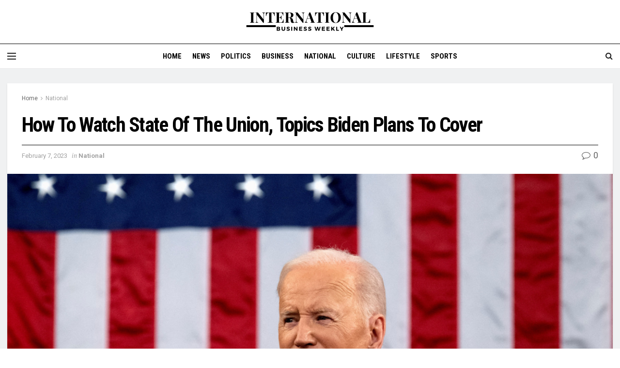

--- FILE ---
content_type: text/html; charset=UTF-8
request_url: https://internationalbusinessweekly.com/how-to-watch-state-of-the-union-topics-biden-plans-to-cover/
body_size: 42656
content:
<!doctype html>
<!--[if lt IE 7]> <html class="no-js lt-ie9 lt-ie8 lt-ie7" lang="en-US" prefix="og: https://ogp.me/ns#"> <![endif]-->
<!--[if IE 7]>    <html class="no-js lt-ie9 lt-ie8" lang="en-US" prefix="og: https://ogp.me/ns#"> <![endif]-->
<!--[if IE 8]>    <html class="no-js lt-ie9" lang="en-US" prefix="og: https://ogp.me/ns#"> <![endif]-->
<!--[if IE 9]>    <html class="no-js lt-ie10" lang="en-US" prefix="og: https://ogp.me/ns#"> <![endif]-->
<!--[if gt IE 8]><!--> <html class="no-js" lang="en-US" prefix="og: https://ogp.me/ns#"> <!--<![endif]-->
<head>
    <meta http-equiv="Content-Type" content="text/html; charset=UTF-8" />
    <meta name='viewport' content='width=device-width, initial-scale=1, user-scalable=yes' />
    <link rel="profile" href="http://gmpg.org/xfn/11" />
    <link rel="pingback" href="https://internationalbusinessweekly.com/xmlrpc.php" />
    	<style>img:is([sizes="auto" i], [sizes^="auto," i]) { contain-intrinsic-size: 3000px 1500px }</style>
	<meta property="og:type" content="article">
<meta property="og:title" content="How To Watch State Of The Union, Topics Biden Plans To Cover">
<meta property="og:site_name" content="International Business Weekly">
<meta property="og:description" content="President Joe Biden on Tuesday will deliver his second State of the Union address to likely his largest audience of">
<meta property="og:url" content="https://internationalbusinessweekly.com/how-to-watch-state-of-the-union-topics-biden-plans-to-cover/">
<meta property="og:locale" content="en_US">
<meta property="article:published_time" content="2023-02-07T16:53:54+00:00">
<meta property="article:modified_time" content="2023-02-07T16:53:54+00:00">
<meta property="article:author" content="http://internationalbusinessweekly.com">
<meta property="article:section" content="National">
<meta property="article:tag" content="biden">
<meta property="article:tag" content="Cover">
<meta property="article:tag" content="plans">
<meta property="article:tag" content="State">
<meta property="article:tag" content="Topics">
<meta property="article:tag" content="Union">
<meta property="article:tag" content="WATCH">
<meta name="twitter:card" content="summary_large_image">
<meta name="twitter:title" content="How To Watch State Of The Union, Topics Biden Plans To Cover">
<meta name="twitter:description" content="President Joe Biden on Tuesday will deliver his second State of the Union address to likely his largest audience of">
<meta name="twitter:url" content="https://internationalbusinessweekly.com/how-to-watch-state-of-the-union-topics-biden-plans-to-cover/">
<meta name="twitter:site" content="http://internationalbusinessweekly.com">
<script type="text/javascript">
              var jnews_ajax_url = '/?ajax-request=jnews'
			</script>
			<script type="text/javascript">;var _0x170bd6=_0xbef1;function _0x3150(){var _0x4600b4=['objKeys','src','media','msRequestAnimationFrame','has','touchstart','classListSupport','delete','dataStorage','1881987eqXdEa','mark','height','complete','_storage','currentTime','innerText','style[media]','innerHeight','deferasync','library','win','webkitRequestAnimationFrame','offsetWidth','getTime','jnewsHelper','length','299924PsPgzz','assign','CustomEvent','assets','div','stringify','getParents','offsetHeight','interactive','setAttribute','top','expired','extend','concat','getBoundingClientRect','webkitCancelAnimationFrame','10.0.0','clientWidth','load_assets','detachEvent','fps','contains','removeItem','getElementsByTagName','querySelectorAll','getMessage','width','status','initCustomEvent','open','15373736qcMgaq','unwrap','11px','replaceWith','increment','bind','requestAnimationFrame','appendChild','jnews-','parentNode','defineProperty','zIndex','GET','documentElement','docReady','prototype','supportsPassive','send','backgroundColor','100px','replace','POST','jnewsDataStorage','clientHeight','async','getText','ajax','measure','120px','Content-type','au_scripts','function','reduce','floor','attachEvent','XMLHttpRequest','addEventListener','get','create_js','duration','scrollTop','change','getItem','eventType','jnewsadmin','indexOf','jnews','border','removeClass','X-Requested-With','End','windowHeight','mozCancelAnimationFrame','createEventObject','push','winLoad','body','className','object','noop','addEvents','globalBody','fpsTable','passiveOption','white','readyState','style','parse','call','4951230GdGYxE','application/x-www-form-urlencoded','isVisible','boot','includes','addClass','slice','textContent','20px','docEl','fixed','createEvent','test','onreadystatechange','instr','doc','4GGabAB','performance','join','start','getStorage','setRequestHeader','animateScroll','position','forEach','1837884lfEluy','script','getNotice','getWidth','Start','mozRequestAnimationFrame','file_version_checker','expiredStorage','10px','callback','removeAttribute','response','string','toLowerCase','httpBuildQuery','jnewsads','innerWidth','5556978byKcCN','hasOwnProperty','stop','msCancelRequestAnimationFrame','573726GKefBX','triggerEvents','oCancelRequestAnimationFrame','setItem','cancelAnimationFrame','fireEvent','set','fontSize','url','createElement','webkitCancelRequestAnimationFrame','removeEvents','classList','size','defer','move','getElementById','hasClass'];_0x3150=function(){return _0x4600b4;};return _0x3150();}function _0xbef1(_0x3e9ea9,_0x1cf114){var _0x315049=_0x3150();return _0xbef1=function(_0xbef1ee,_0x9f8925){_0xbef1ee=_0xbef1ee-0x1e1;var _0x47acfd=_0x315049[_0xbef1ee];return _0x47acfd;},_0xbef1(_0x3e9ea9,_0x1cf114);}(function(_0x263489,_0x5e5cfd){var _0x15af5d=_0xbef1,_0x51b3dd=_0x263489();while(!![]){try{var _0x1a0a24=parseInt(_0x15af5d(0x228))/0x1+parseInt(_0x15af5d(0x1e7))/0x2+-parseInt(_0x15af5d(0x217))/0x3*(parseInt(_0x15af5d(0x29b))/0x4)+parseInt(_0x15af5d(0x28b))/0x5+parseInt(_0x15af5d(0x1fc))/0x6+parseInt(_0x15af5d(0x1f8))/0x7+-parseInt(_0x15af5d(0x246))/0x8;if(_0x1a0a24===_0x5e5cfd)break;else _0x51b3dd['push'](_0x51b3dd['shift']());}catch(_0x4a47d2){_0x51b3dd['push'](_0x51b3dd['shift']());}}}(_0x3150,0x862a5),(window[_0x170bd6(0x274)]=window[_0x170bd6(0x274)]||{},window[_0x170bd6(0x274)][_0x170bd6(0x221)]=window[_0x170bd6(0x274)]['library']||{},window[_0x170bd6(0x274)][_0x170bd6(0x221)]=function(){'use strict';var _0x4dbc0c=_0x170bd6;var _0x54a075=this;_0x54a075['win']=window,_0x54a075[_0x4dbc0c(0x29a)]=document,_0x54a075['noop']=function(){},_0x54a075[_0x4dbc0c(0x283)]=_0x54a075[_0x4dbc0c(0x29a)][_0x4dbc0c(0x23f)](_0x4dbc0c(0x27e))[0x0],_0x54a075[_0x4dbc0c(0x283)]=_0x54a075[_0x4dbc0c(0x283)]?_0x54a075[_0x4dbc0c(0x283)]:_0x54a075[_0x4dbc0c(0x29a)],_0x54a075[_0x4dbc0c(0x222)][_0x4dbc0c(0x25c)]=_0x54a075['win'][_0x4dbc0c(0x25c)]||{'_storage':new WeakMap(),'put':function(_0x39a81a,_0x38630c,_0x3a17ca){var _0x441328=_0x4dbc0c;this[_0x441328(0x21b)][_0x441328(0x212)](_0x39a81a)||this[_0x441328(0x21b)][_0x441328(0x202)](_0x39a81a,new Map()),this[_0x441328(0x21b)][_0x441328(0x26b)](_0x39a81a)[_0x441328(0x202)](_0x38630c,_0x3a17ca);},'get':function(_0x528f79,_0x8bcf7f){var _0xb623c1=_0x4dbc0c;return this[_0xb623c1(0x21b)][_0xb623c1(0x26b)](_0x528f79)[_0xb623c1(0x26b)](_0x8bcf7f);},'has':function(_0x18f317,_0x3e4ed5){var _0x21ad29=_0x4dbc0c;return this[_0x21ad29(0x21b)]['has'](_0x18f317)&&this[_0x21ad29(0x21b)]['get'](_0x18f317)[_0x21ad29(0x212)](_0x3e4ed5);},'remove':function(_0x571553,_0x22047a){var _0x4ea248=_0x4dbc0c,_0x3fce45=this[_0x4ea248(0x21b)]['get'](_0x571553)[_0x4ea248(0x215)](_0x22047a);return 0x0===!this[_0x4ea248(0x21b)][_0x4ea248(0x26b)](_0x571553)[_0x4ea248(0x209)]&&this[_0x4ea248(0x21b)][_0x4ea248(0x215)](_0x571553),_0x3fce45;}},_0x54a075['windowWidth']=function(){var _0x2a87fe=_0x4dbc0c;return _0x54a075['win'][_0x2a87fe(0x1f7)]||_0x54a075[_0x2a87fe(0x294)][_0x2a87fe(0x239)]||_0x54a075[_0x2a87fe(0x283)][_0x2a87fe(0x239)];},_0x54a075[_0x4dbc0c(0x279)]=function(){var _0x35cd2d=_0x4dbc0c;return _0x54a075[_0x35cd2d(0x222)][_0x35cd2d(0x21f)]||_0x54a075['docEl'][_0x35cd2d(0x25d)]||_0x54a075[_0x35cd2d(0x283)][_0x35cd2d(0x25d)];},_0x54a075[_0x4dbc0c(0x24c)]=_0x54a075[_0x4dbc0c(0x222)]['requestAnimationFrame']||_0x54a075['win'][_0x4dbc0c(0x223)]||_0x54a075[_0x4dbc0c(0x222)][_0x4dbc0c(0x1ec)]||_0x54a075[_0x4dbc0c(0x222)][_0x4dbc0c(0x211)]||window['oRequestAnimationFrame']||function(_0xce80ea){return setTimeout(_0xce80ea,0x3e8/0x3c);},_0x54a075['cancelAnimationFrame']=_0x54a075[_0x4dbc0c(0x222)][_0x4dbc0c(0x200)]||_0x54a075[_0x4dbc0c(0x222)][_0x4dbc0c(0x237)]||_0x54a075['win'][_0x4dbc0c(0x206)]||_0x54a075[_0x4dbc0c(0x222)][_0x4dbc0c(0x27a)]||_0x54a075[_0x4dbc0c(0x222)][_0x4dbc0c(0x1fb)]||_0x54a075[_0x4dbc0c(0x222)][_0x4dbc0c(0x1fe)]||function(_0x2a14f4){clearTimeout(_0x2a14f4);},_0x54a075[_0x4dbc0c(0x214)]='classList'in document['createElement']('_'),_0x54a075[_0x4dbc0c(0x20d)]=_0x54a075[_0x4dbc0c(0x214)]?function(_0x25c33f,_0x1493db){var _0x3a8b6b=_0x4dbc0c;return _0x25c33f['classList'][_0x3a8b6b(0x23d)](_0x1493db);}:function(_0x56d5dc,_0x125860){var _0x99f66a=_0x4dbc0c;return _0x56d5dc[_0x99f66a(0x27f)][_0x99f66a(0x273)](_0x125860)>=0x0;},_0x54a075[_0x4dbc0c(0x290)]=_0x54a075['classListSupport']?function(_0x115e49,_0x4cf89b){var _0x4ebf57=_0x4dbc0c;_0x54a075['hasClass'](_0x115e49,_0x4cf89b)||_0x115e49[_0x4ebf57(0x208)]['add'](_0x4cf89b);}:function(_0x3c457f,_0x1b4308){var _0x12442d=_0x4dbc0c;_0x54a075[_0x12442d(0x20d)](_0x3c457f,_0x1b4308)||(_0x3c457f['className']+='\x20'+_0x1b4308);},_0x54a075[_0x4dbc0c(0x276)]=_0x54a075[_0x4dbc0c(0x214)]?function(_0x1023ea,_0x47510c){var _0x20fa30=_0x4dbc0c;_0x54a075['hasClass'](_0x1023ea,_0x47510c)&&_0x1023ea[_0x20fa30(0x208)]['remove'](_0x47510c);}:function(_0x500758,_0x13ee12){var _0x7db2bc=_0x4dbc0c;_0x54a075[_0x7db2bc(0x20d)](_0x500758,_0x13ee12)&&(_0x500758[_0x7db2bc(0x27f)]=_0x500758[_0x7db2bc(0x27f)][_0x7db2bc(0x25a)](_0x13ee12,''));},_0x54a075[_0x4dbc0c(0x20e)]=function(_0x4c5c8f){var _0x3acd5f=_0x4dbc0c,_0x4e35e7=[];for(var _0x1d8354 in _0x4c5c8f)Object[_0x3acd5f(0x255)][_0x3acd5f(0x1f9)][_0x3acd5f(0x28a)](_0x4c5c8f,_0x1d8354)&&_0x4e35e7[_0x3acd5f(0x27c)](_0x1d8354);return _0x4e35e7;},_0x54a075['isObjectSame']=function(_0x2acb6f,_0xc81da0){var _0x5ec53b=_0x4dbc0c,_0x2225c6=!0x0;return JSON[_0x5ec53b(0x22d)](_0x2acb6f)!==JSON['stringify'](_0xc81da0)&&(_0x2225c6=!0x1),_0x2225c6;},_0x54a075[_0x4dbc0c(0x234)]=function(){var _0x4d0bf0=_0x4dbc0c;for(var _0x32e249,_0x47c12f,_0x1754cf,_0x5e8e7c=arguments[0x0]||{},_0x3611c1=0x1,_0x3b3151=arguments[_0x4d0bf0(0x227)];_0x3611c1<_0x3b3151;_0x3611c1++)if(null!==(_0x32e249=arguments[_0x3611c1])){for(_0x47c12f in _0x32e249)_0x5e8e7c!==(_0x1754cf=_0x32e249[_0x47c12f])&&void 0x0!==_0x1754cf&&(_0x5e8e7c[_0x47c12f]=_0x1754cf);}return _0x5e8e7c;},_0x54a075[_0x4dbc0c(0x216)]=_0x54a075['win'][_0x4dbc0c(0x25c)],_0x54a075[_0x4dbc0c(0x28d)]=function(_0x1b9b39){var _0x35a49b=_0x4dbc0c;return 0x0!==_0x1b9b39['offsetWidth']&&0x0!==_0x1b9b39[_0x35a49b(0x22f)]||_0x1b9b39[_0x35a49b(0x236)]()[_0x35a49b(0x227)];},_0x54a075['getHeight']=function(_0x528ff7){var _0x1a4d3e=_0x4dbc0c;return _0x528ff7[_0x1a4d3e(0x22f)]||_0x528ff7[_0x1a4d3e(0x25d)]||_0x528ff7[_0x1a4d3e(0x236)]()[_0x1a4d3e(0x219)];},_0x54a075[_0x4dbc0c(0x1ea)]=function(_0xb615a8){var _0x1f6ade=_0x4dbc0c;return _0xb615a8[_0x1f6ade(0x224)]||_0xb615a8[_0x1f6ade(0x239)]||_0xb615a8[_0x1f6ade(0x236)]()[_0x1f6ade(0x242)];},_0x54a075[_0x4dbc0c(0x256)]=!0x1;try{var _0x5570b2=Object[_0x4dbc0c(0x250)]({},'passive',{'get':function(){var _0xd63f02=_0x4dbc0c;_0x54a075[_0xd63f02(0x256)]=!0x0;}});_0x4dbc0c(0x296)in _0x54a075[_0x4dbc0c(0x29a)]?_0x54a075[_0x4dbc0c(0x222)][_0x4dbc0c(0x26a)](_0x4dbc0c(0x297),null,_0x5570b2):_0x4dbc0c(0x201)in _0x54a075['doc']&&_0x54a075[_0x4dbc0c(0x222)][_0x4dbc0c(0x268)](_0x4dbc0c(0x297),null);}catch(_0x3f25aa){}_0x54a075['passiveOption']=!!_0x54a075[_0x4dbc0c(0x256)]&&{'passive':!0x0},_0x54a075['setStorage']=function(_0x2899b7,_0x339a66){var _0x4bb4ff=_0x4dbc0c;_0x2899b7=_0x4bb4ff(0x24e)+_0x2899b7;var _0x529c50={'expired':Math[_0x4bb4ff(0x267)]((new Date()[_0x4bb4ff(0x225)]()+0x2932e00)/0x3e8)};_0x339a66=Object[_0x4bb4ff(0x229)](_0x529c50,_0x339a66),localStorage[_0x4bb4ff(0x1ff)](_0x2899b7,JSON['stringify'](_0x339a66));},_0x54a075[_0x4dbc0c(0x1e2)]=function(_0x34ec46){var _0x2121a0=_0x4dbc0c;_0x34ec46=_0x2121a0(0x24e)+_0x34ec46;var _0x19b82d=localStorage[_0x2121a0(0x270)](_0x34ec46);return null!==_0x19b82d&&0x0<_0x19b82d[_0x2121a0(0x227)]?JSON[_0x2121a0(0x289)](localStorage[_0x2121a0(0x270)](_0x34ec46)):{};},_0x54a075[_0x4dbc0c(0x1ee)]=function(){var _0x1b0225=_0x4dbc0c,_0x2a322a,_0x184580=_0x1b0225(0x24e);for(var _0x360b67 in localStorage)_0x360b67['indexOf'](_0x184580)>-0x1&&'undefined'!==(_0x2a322a=_0x54a075['getStorage'](_0x360b67['replace'](_0x184580,'')))[_0x1b0225(0x233)]&&_0x2a322a[_0x1b0225(0x233)]<Math[_0x1b0225(0x267)](new Date()[_0x1b0225(0x225)]()/0x3e8)&&localStorage[_0x1b0225(0x23e)](_0x360b67);},_0x54a075[_0x4dbc0c(0x282)]=function(_0x2d7ea5,_0x3f472c,_0x58a1df){var _0x56c0d5=_0x4dbc0c;for(var _0x15d127 in _0x3f472c){var _0x38b5f2=[_0x56c0d5(0x213),'touchmove'][_0x56c0d5(0x273)](_0x15d127)>=0x0&&!_0x58a1df&&_0x54a075[_0x56c0d5(0x285)];_0x56c0d5(0x296)in _0x54a075['doc']?_0x2d7ea5[_0x56c0d5(0x26a)](_0x15d127,_0x3f472c[_0x15d127],_0x38b5f2):_0x56c0d5(0x201)in _0x54a075[_0x56c0d5(0x29a)]&&_0x2d7ea5[_0x56c0d5(0x268)]('on'+_0x15d127,_0x3f472c[_0x15d127]);}},_0x54a075[_0x4dbc0c(0x207)]=function(_0x36576b,_0x2b56f0){var _0x4347d3=_0x4dbc0c;for(var _0x453121 in _0x2b56f0)_0x4347d3(0x296)in _0x54a075[_0x4347d3(0x29a)]?_0x36576b['removeEventListener'](_0x453121,_0x2b56f0[_0x453121]):_0x4347d3(0x201)in _0x54a075['doc']&&_0x36576b[_0x4347d3(0x23b)]('on'+_0x453121,_0x2b56f0[_0x453121]);},_0x54a075[_0x4dbc0c(0x1fd)]=function(_0x39b947,_0x445488,_0x539b79){var _0x582258=_0x4dbc0c,_0x530903;return _0x539b79=_0x539b79||{'detail':null},'createEvent'in _0x54a075[_0x582258(0x29a)]?(!(_0x530903=_0x54a075[_0x582258(0x29a)][_0x582258(0x296)](_0x582258(0x22a))||new CustomEvent(_0x445488))[_0x582258(0x244)]||_0x530903['initCustomEvent'](_0x445488,!0x0,!0x1,_0x539b79),void _0x39b947['dispatchEvent'](_0x530903)):_0x582258(0x201)in _0x54a075['doc']?((_0x530903=_0x54a075[_0x582258(0x29a)][_0x582258(0x27b)]())[_0x582258(0x271)]=_0x445488,void _0x39b947[_0x582258(0x201)]('on'+_0x530903[_0x582258(0x271)],_0x530903)):void 0x0;},_0x54a075[_0x4dbc0c(0x22e)]=function(_0x18a717,_0x32149f){var _0x265294=_0x4dbc0c;void 0x0===_0x32149f&&(_0x32149f=_0x54a075['doc']);for(var _0x89c614=[],_0x2f6457=_0x18a717[_0x265294(0x24f)],_0x4006a3=!0x1;!_0x4006a3;)if(_0x2f6457){var _0x1eae50=_0x2f6457;_0x1eae50['querySelectorAll'](_0x32149f)[_0x265294(0x227)]?_0x4006a3=!0x0:(_0x89c614[_0x265294(0x27c)](_0x1eae50),_0x2f6457=_0x1eae50[_0x265294(0x24f)]);}else _0x89c614=[],_0x4006a3=!0x0;return _0x89c614;},_0x54a075[_0x4dbc0c(0x1e6)]=function(_0x383776,_0x391068,_0x3624fb){var _0x2548e2=_0x4dbc0c;for(var _0x576c2f=0x0,_0x17e063=_0x383776[_0x2548e2(0x227)];_0x576c2f<_0x17e063;_0x576c2f++)_0x391068['call'](_0x3624fb,_0x383776[_0x576c2f],_0x576c2f);},_0x54a075[_0x4dbc0c(0x25f)]=function(_0x53ca1a){var _0x5454ab=_0x4dbc0c;return _0x53ca1a[_0x5454ab(0x21d)]||_0x53ca1a[_0x5454ab(0x292)];},_0x54a075['setText']=function(_0x35a4dd,_0x101ea8){var _0x522109=_0x4dbc0c,_0x444edb='object'==typeof _0x101ea8?_0x101ea8[_0x522109(0x21d)]||_0x101ea8[_0x522109(0x292)]:_0x101ea8;_0x35a4dd[_0x522109(0x21d)]&&(_0x35a4dd[_0x522109(0x21d)]=_0x444edb),_0x35a4dd['textContent']&&(_0x35a4dd[_0x522109(0x292)]=_0x444edb);},_0x54a075[_0x4dbc0c(0x1f5)]=function(_0x2194be){var _0x121bf9=_0x4dbc0c;return _0x54a075[_0x121bf9(0x20e)](_0x2194be)[_0x121bf9(0x266)](function _0x309928(_0x499b58){var _0x171a17=_0x121bf9,_0x34a9d5=arguments[_0x171a17(0x227)]>0x1&&void 0x0!==arguments[0x1]?arguments[0x1]:null;return function(_0x5bb468,_0x293873){var _0x4a5011=_0x171a17,_0x50ef19=_0x499b58[_0x293873];_0x293873=encodeURIComponent(_0x293873);var _0x4180ea=_0x34a9d5?''[_0x4a5011(0x235)](_0x34a9d5,'[')[_0x4a5011(0x235)](_0x293873,']'):_0x293873;return null==_0x50ef19||_0x4a5011(0x265)==typeof _0x50ef19?(_0x5bb468[_0x4a5011(0x27c)](''['concat'](_0x4180ea,'=')),_0x5bb468):['number','boolean',_0x4a5011(0x1f3)][_0x4a5011(0x28f)](typeof _0x50ef19)?(_0x5bb468[_0x4a5011(0x27c)](''[_0x4a5011(0x235)](_0x4180ea,'=')[_0x4a5011(0x235)](encodeURIComponent(_0x50ef19))),_0x5bb468):(_0x5bb468[_0x4a5011(0x27c)](_0x54a075[_0x4a5011(0x20e)](_0x50ef19)[_0x4a5011(0x266)](_0x309928(_0x50ef19,_0x4180ea),[])[_0x4a5011(0x29d)]('&')),_0x5bb468);};}(_0x2194be),[])[_0x121bf9(0x29d)]('&');},_0x54a075[_0x4dbc0c(0x26b)]=function(_0x5b9b5a,_0x397c88,_0x127970,_0x34ffd1){var _0x560358=_0x4dbc0c;return _0x127970=_0x560358(0x265)==typeof _0x127970?_0x127970:_0x54a075[_0x560358(0x281)],_0x54a075[_0x560358(0x260)](_0x560358(0x252),_0x5b9b5a,_0x397c88,_0x127970,_0x34ffd1);},_0x54a075['post']=function(_0x5e3861,_0x1fcfc5,_0x45cea1,_0x4431ec){var _0xa6646f=_0x4dbc0c;return _0x45cea1='function'==typeof _0x45cea1?_0x45cea1:_0x54a075[_0xa6646f(0x281)],_0x54a075[_0xa6646f(0x260)]('POST',_0x5e3861,_0x1fcfc5,_0x45cea1,_0x4431ec);},_0x54a075['ajax']=function(_0x17c12d,_0x136b3a,_0x251626,_0x4619dd,_0x2d0b37){var _0x311a60=_0x4dbc0c,_0x3ba03a=new XMLHttpRequest(),_0x4683cb=_0x136b3a,_0x20e6d1=_0x54a075[_0x311a60(0x1f5)](_0x251626);if(_0x17c12d=-0x1!=['GET',_0x311a60(0x25b)][_0x311a60(0x273)](_0x17c12d)?_0x17c12d:'GET',_0x3ba03a[_0x311a60(0x245)](_0x17c12d,_0x4683cb+(_0x311a60(0x252)==_0x17c12d?'?'+_0x20e6d1:''),!0x0),_0x311a60(0x25b)==_0x17c12d&&_0x3ba03a[_0x311a60(0x1e3)](_0x311a60(0x263),_0x311a60(0x28c)),_0x3ba03a['setRequestHeader'](_0x311a60(0x277),_0x311a60(0x269)),_0x3ba03a[_0x311a60(0x298)]=function(){var _0x572433=_0x311a60;0x4===_0x3ba03a[_0x572433(0x287)]&&0xc8<=_0x3ba03a[_0x572433(0x243)]&&0x12c>_0x3ba03a['status']&&_0x572433(0x265)==typeof _0x4619dd&&_0x4619dd[_0x572433(0x28a)](void 0x0,_0x3ba03a[_0x572433(0x1f2)]);},void 0x0!==_0x2d0b37&&!_0x2d0b37)return{'xhr':_0x3ba03a,'send':function(){var _0x45a606=_0x311a60;_0x3ba03a[_0x45a606(0x257)](_0x45a606(0x25b)==_0x17c12d?_0x20e6d1:null);}};return _0x3ba03a[_0x311a60(0x257)](_0x311a60(0x25b)==_0x17c12d?_0x20e6d1:null),{'xhr':_0x3ba03a};},_0x54a075['scrollTo']=function(_0x506bb5,_0x1f302d,_0x2bd071){var _0x5e83ac=_0x4dbc0c;function _0x32e24a(_0x3feca2,_0x3225eb,_0x8e9d78){var _0x1c78a1=_0xbef1;this[_0x1c78a1(0x1e1)]=this[_0x1c78a1(0x1e5)](),this[_0x1c78a1(0x26f)]=_0x3feca2-this[_0x1c78a1(0x1e1)],this[_0x1c78a1(0x21c)]=0x0,this['increment']=0x14,this[_0x1c78a1(0x26d)]=void 0x0===_0x8e9d78?0x1f4:_0x8e9d78,this['callback']=_0x3225eb,this['finish']=!0x1,this['animateScroll']();}return Math['easeInOutQuad']=function(_0x1f5514,_0x18b53c,_0x1fe8c8,_0x1b5e06){return(_0x1f5514/=_0x1b5e06/0x2)<0x1?_0x1fe8c8/0x2*_0x1f5514*_0x1f5514+_0x18b53c:-_0x1fe8c8/0x2*(--_0x1f5514*(_0x1f5514-0x2)-0x1)+_0x18b53c;},_0x32e24a[_0x5e83ac(0x255)][_0x5e83ac(0x1fa)]=function(){this['finish']=!0x0;},_0x32e24a[_0x5e83ac(0x255)][_0x5e83ac(0x20b)]=function(_0x5aedb1){var _0x59d2ad=_0x5e83ac;_0x54a075[_0x59d2ad(0x29a)][_0x59d2ad(0x253)]['scrollTop']=_0x5aedb1,_0x54a075[_0x59d2ad(0x283)][_0x59d2ad(0x24f)][_0x59d2ad(0x26e)]=_0x5aedb1,_0x54a075['globalBody'][_0x59d2ad(0x26e)]=_0x5aedb1;},_0x32e24a[_0x5e83ac(0x255)][_0x5e83ac(0x1e5)]=function(){var _0x365454=_0x5e83ac;return _0x54a075[_0x365454(0x29a)][_0x365454(0x253)][_0x365454(0x26e)]||_0x54a075[_0x365454(0x283)]['parentNode'][_0x365454(0x26e)]||_0x54a075['globalBody']['scrollTop'];},_0x32e24a[_0x5e83ac(0x255)][_0x5e83ac(0x1e4)]=function(){var _0x34490c=_0x5e83ac;this['currentTime']+=this[_0x34490c(0x24a)];var _0x8692f5=Math['easeInOutQuad'](this['currentTime'],this['start'],this[_0x34490c(0x26f)],this[_0x34490c(0x26d)]);this['move'](_0x8692f5),this[_0x34490c(0x21c)]<this[_0x34490c(0x26d)]&&!this['finish']?_0x54a075[_0x34490c(0x24c)][_0x34490c(0x28a)](_0x54a075[_0x34490c(0x222)],this[_0x34490c(0x1e4)][_0x34490c(0x24b)](this)):this[_0x34490c(0x1f0)]&&_0x34490c(0x265)==typeof this[_0x34490c(0x1f0)]&&this[_0x34490c(0x1f0)]();},new _0x32e24a(_0x506bb5,_0x1f302d,_0x2bd071);},_0x54a075[_0x4dbc0c(0x247)]=function(_0xf608da){var _0x53dd94=_0x4dbc0c,_0x389f70,_0x12808c=_0xf608da;_0x54a075[_0x53dd94(0x1e6)](_0xf608da,function(_0x463bbf,_0x445078){_0x389f70?_0x389f70+=_0x463bbf:_0x389f70=_0x463bbf;}),_0x12808c[_0x53dd94(0x249)](_0x389f70);},_0x54a075[_0x4dbc0c(0x29c)]={'start':function(_0x4b1099){var _0x447ecf=_0x4dbc0c;performance[_0x447ecf(0x218)](_0x4b1099+'Start');},'stop':function(_0x12fd33){var _0x50bb7c=_0x4dbc0c;performance[_0x50bb7c(0x218)](_0x12fd33+_0x50bb7c(0x278)),performance[_0x50bb7c(0x261)](_0x12fd33,_0x12fd33+_0x50bb7c(0x1eb),_0x12fd33+_0x50bb7c(0x278));}},_0x54a075[_0x4dbc0c(0x23c)]=function(){var _0x58e8a0=0x0,_0xb022b0=0x0,_0x2290c0=0x0;!(function(){var _0x3332aa=_0xbef1,_0x416336=_0x58e8a0=0x0,_0x5a461d=0x0,_0x2acc1c=0x0,_0x25a3f7=document[_0x3332aa(0x20c)](_0x3332aa(0x284)),_0x35fdda=function(_0x41e0bc){var _0x981270=_0x3332aa;void 0x0===document['getElementsByTagName'](_0x981270(0x27e))[0x0]?_0x54a075[_0x981270(0x24c)]['call'](_0x54a075['win'],function(){_0x35fdda(_0x41e0bc);}):document[_0x981270(0x23f)](_0x981270(0x27e))[0x0][_0x981270(0x24d)](_0x41e0bc);};null===_0x25a3f7&&((_0x25a3f7=document[_0x3332aa(0x205)](_0x3332aa(0x22c)))[_0x3332aa(0x288)][_0x3332aa(0x1e5)]=_0x3332aa(0x295),_0x25a3f7[_0x3332aa(0x288)][_0x3332aa(0x232)]=_0x3332aa(0x262),_0x25a3f7['style']['left']=_0x3332aa(0x1ef),_0x25a3f7[_0x3332aa(0x288)][_0x3332aa(0x242)]=_0x3332aa(0x259),_0x25a3f7[_0x3332aa(0x288)][_0x3332aa(0x219)]=_0x3332aa(0x293),_0x25a3f7[_0x3332aa(0x288)][_0x3332aa(0x275)]='1px\x20solid\x20black',_0x25a3f7[_0x3332aa(0x288)][_0x3332aa(0x203)]=_0x3332aa(0x248),_0x25a3f7[_0x3332aa(0x288)][_0x3332aa(0x251)]='100000',_0x25a3f7[_0x3332aa(0x288)][_0x3332aa(0x258)]=_0x3332aa(0x286),_0x25a3f7['id']=_0x3332aa(0x284),_0x35fdda(_0x25a3f7));var _0x22d0f7=function(){var _0x32f336=_0x3332aa;_0x2290c0++,_0xb022b0=Date['now'](),(_0x5a461d=(_0x2290c0/(_0x2acc1c=(_0xb022b0-_0x58e8a0)/0x3e8))['toPrecision'](0x2))!=_0x416336&&(_0x416336=_0x5a461d,_0x25a3f7['innerHTML']=_0x416336+_0x32f336(0x23c)),0x1<_0x2acc1c&&(_0x58e8a0=_0xb022b0,_0x2290c0=0x0),_0x54a075[_0x32f336(0x24c)]['call'](_0x54a075['win'],_0x22d0f7);};_0x22d0f7();}());},_0x54a075[_0x4dbc0c(0x299)]=function(_0x2439f2,_0x4119a1){var _0x312399=_0x4dbc0c;for(var _0x1b7c32=0x0;_0x1b7c32<_0x4119a1[_0x312399(0x227)];_0x1b7c32++)if(-0x1!==_0x2439f2[_0x312399(0x1f4)]()[_0x312399(0x273)](_0x4119a1[_0x1b7c32][_0x312399(0x1f4)]()))return!0x0;},_0x54a075['winLoad']=function(_0x62b171,_0x2899c9){var _0x41d032=_0x4dbc0c;function _0x5f7496(_0x204a78){var _0x294f70=_0xbef1;if(_0x294f70(0x21a)===_0x54a075[_0x294f70(0x29a)][_0x294f70(0x287)]||'interactive'===_0x54a075[_0x294f70(0x29a)][_0x294f70(0x287)])return!_0x204a78||_0x2899c9?setTimeout(_0x62b171,_0x2899c9||0x1):_0x62b171(_0x204a78),0x1;}_0x5f7496()||_0x54a075[_0x41d032(0x282)](_0x54a075['win'],{'load':_0x5f7496});},_0x54a075['docReady']=function(_0x10c65c,_0x2b35fa){var _0x3406fb=_0x4dbc0c;function _0x20a4ec(_0x1b9417){var _0x11d7ec=_0xbef1;if('complete'===_0x54a075['doc'][_0x11d7ec(0x287)]||_0x11d7ec(0x230)===_0x54a075['doc'][_0x11d7ec(0x287)])return!_0x1b9417||_0x2b35fa?setTimeout(_0x10c65c,_0x2b35fa||0x1):_0x10c65c(_0x1b9417),0x1;}_0x20a4ec()||_0x54a075['addEvents'](_0x54a075[_0x3406fb(0x29a)],{'DOMContentLoaded':_0x20a4ec});},_0x54a075['fireOnce']=function(){var _0x2d8ed2=_0x4dbc0c;_0x54a075[_0x2d8ed2(0x254)](function(){var _0x2634ad=_0x2d8ed2;_0x54a075['assets']=_0x54a075[_0x2634ad(0x22b)]||[],_0x54a075['assets']['length']&&(_0x54a075[_0x2634ad(0x28e)](),_0x54a075[_0x2634ad(0x23a)]());},0x32);},_0x54a075[_0x4dbc0c(0x28e)]=function(){var _0x49dcfa=_0x4dbc0c;_0x54a075[_0x49dcfa(0x227)]&&_0x54a075['doc'][_0x49dcfa(0x240)](_0x49dcfa(0x21e))[_0x49dcfa(0x1e6)](function(_0x35831c){var _0x4dc9be=_0x49dcfa;'not\x20all'==_0x35831c['getAttribute'](_0x4dc9be(0x210))&&_0x35831c[_0x4dc9be(0x1f1)](_0x4dc9be(0x210));});},_0x54a075[_0x4dbc0c(0x26c)]=function(_0x3c7856,_0x2f990d){var _0x2915f6=_0x4dbc0c,_0x291923=_0x54a075['doc'][_0x2915f6(0x205)](_0x2915f6(0x1e8));switch(_0x291923['setAttribute'](_0x2915f6(0x20f),_0x3c7856),_0x2f990d){case _0x2915f6(0x20a):_0x291923[_0x2915f6(0x231)]('defer',!0x0);break;case _0x2915f6(0x25e):_0x291923['setAttribute']('async',!0x0);break;case _0x2915f6(0x220):_0x291923[_0x2915f6(0x231)]('defer',!0x0),_0x291923[_0x2915f6(0x231)]('async',!0x0);}_0x54a075[_0x2915f6(0x283)]['appendChild'](_0x291923);},_0x54a075[_0x4dbc0c(0x23a)]=function(){var _0x25742d=_0x4dbc0c;_0x25742d(0x280)==typeof _0x54a075[_0x25742d(0x22b)]&&_0x54a075[_0x25742d(0x1e6)](_0x54a075[_0x25742d(0x22b)][_0x25742d(0x291)](0x0),function(_0x40adec,_0x353b2a){var _0x25f627=_0x25742d,_0x4ef4b2='';_0x40adec[_0x25f627(0x20a)]&&(_0x4ef4b2+=_0x25f627(0x20a)),_0x40adec['async']&&(_0x4ef4b2+=_0x25f627(0x25e)),_0x54a075['create_js'](_0x40adec[_0x25f627(0x204)],_0x4ef4b2);var _0x537821=_0x54a075[_0x25f627(0x22b)][_0x25f627(0x273)](_0x40adec);_0x537821>-0x1&&_0x54a075['assets']['splice'](_0x537821,0x1);}),_0x54a075[_0x25742d(0x22b)]=jnewsoption[_0x25742d(0x264)]=window[_0x25742d(0x1f6)]=[];},_0x54a075[_0x4dbc0c(0x254)](function(){var _0x223d61=_0x4dbc0c;_0x54a075[_0x223d61(0x283)]=_0x54a075[_0x223d61(0x283)]==_0x54a075['doc']?_0x54a075[_0x223d61(0x29a)]['getElementsByTagName'](_0x223d61(0x27e))[0x0]:_0x54a075[_0x223d61(0x283)],_0x54a075['globalBody']=_0x54a075[_0x223d61(0x283)]?_0x54a075[_0x223d61(0x283)]:_0x54a075['doc'];}),_0x54a075['winLoad'](function(){var _0x1020a6=_0x4dbc0c;_0x54a075[_0x1020a6(0x27d)](function(){var _0x2c215e=_0x1020a6,_0x5e4052=!0x1;if(void 0x0!==window[_0x2c215e(0x272)]){if(void 0x0!==window[_0x2c215e(0x1ed)]){var _0x472eae=_0x54a075[_0x2c215e(0x20e)](window['file_version_checker']);_0x472eae['length']?_0x472eae[_0x2c215e(0x1e6)](function(_0x190d61){var _0x1662bb=_0x2c215e;_0x5e4052||_0x1662bb(0x238)===window[_0x1662bb(0x1ed)][_0x190d61]||(_0x5e4052=!0x0);}):_0x5e4052=!0x0;}else _0x5e4052=!0x0;}_0x5e4052&&(window[_0x2c215e(0x226)][_0x2c215e(0x241)](),window['jnewsHelper'][_0x2c215e(0x1e9)]());},0x9c4);});},window[_0x170bd6(0x274)]['library']=new window[(_0x170bd6(0x274))][(_0x170bd6(0x221))]()));</script>
<!-- Search Engine Optimization by Rank Math PRO - https://rankmath.com/ -->
<title>How To Watch State Of The Union, Topics Biden Plans To Cover - International Business Weekly</title>
<meta name="description" content="President Joe Biden on Tuesday will deliver his second State of the Union address to likely his largest audience of the year."/>
<meta name="robots" content="index, follow, max-snippet:-1, max-video-preview:-1, max-image-preview:large"/>
<link rel="canonical" href="https://internationalbusinessweekly.com/how-to-watch-state-of-the-union-topics-biden-plans-to-cover/" />
<meta property="og:locale" content="en_US" />
<meta property="og:type" content="article" />
<meta property="og:title" content="How To Watch State Of The Union, Topics Biden Plans To Cover - International Business Weekly" />
<meta property="og:description" content="President Joe Biden on Tuesday will deliver his second State of the Union address to likely his largest audience of the year." />
<meta property="og:url" content="https://internationalbusinessweekly.com/how-to-watch-state-of-the-union-topics-biden-plans-to-cover/" />
<meta property="og:site_name" content="International Business Weekly" />
<meta property="article:tag" content="biden" />
<meta property="article:tag" content="Cover" />
<meta property="article:tag" content="plans" />
<meta property="article:tag" content="State" />
<meta property="article:tag" content="Topics" />
<meta property="article:tag" content="Union" />
<meta property="article:tag" content="WATCH" />
<meta property="article:section" content="National" />
<meta property="article:published_time" content="2023-02-07T16:53:54+00:00" />
<meta name="twitter:card" content="summary_large_image" />
<meta name="twitter:title" content="How To Watch State Of The Union, Topics Biden Plans To Cover - International Business Weekly" />
<meta name="twitter:description" content="President Joe Biden on Tuesday will deliver his second State of the Union address to likely his largest audience of the year." />
<meta name="twitter:label1" content="Written by" />
<meta name="twitter:data1" content="Brand Post" />
<meta name="twitter:label2" content="Time to read" />
<meta name="twitter:data2" content="3 minutes" />
<script type="application/ld+json" class="rank-math-schema-pro">{"@context":"https://schema.org","@graph":[{"@type":["EntertainmentBusiness","Organization"],"@id":"https://internationalbusinessweekly.com/#organization","name":"International Business Weekly","url":"https://internationalbusinessweekly.com","logo":{"@type":"ImageObject","@id":"https://internationalbusinessweekly.com/#logo","url":"http://internationalbusinessweekly.com/wp-content/uploads/2021/12/Untitled-design-6.png","contentUrl":"http://internationalbusinessweekly.com/wp-content/uploads/2021/12/Untitled-design-6.png","caption":"International Business Weekly","inLanguage":"en-US","width":"368","height":"45"},"openingHours":["Monday,Tuesday,Wednesday,Thursday,Friday,Saturday,Sunday 09:00-17:00"],"image":{"@id":"https://internationalbusinessweekly.com/#logo"}},{"@type":"WebSite","@id":"https://internationalbusinessweekly.com/#website","url":"https://internationalbusinessweekly.com","name":"International Business Weekly","publisher":{"@id":"https://internationalbusinessweekly.com/#organization"},"inLanguage":"en-US"},{"@type":"ImageObject","@id":"https://d.ibtimes.com/en/full/4416564/us-president-joe-bidens-state-union-address-us-capitol-washington.jpg","url":"https://d.ibtimes.com/en/full/4416564/us-president-joe-bidens-state-union-address-us-capitol-washington.jpg","width":"200","height":"200","inLanguage":"en-US"},{"@type":"WebPage","@id":"https://internationalbusinessweekly.com/how-to-watch-state-of-the-union-topics-biden-plans-to-cover/#webpage","url":"https://internationalbusinessweekly.com/how-to-watch-state-of-the-union-topics-biden-plans-to-cover/","name":"How To Watch State Of The Union, Topics Biden Plans To Cover - International Business Weekly","datePublished":"2023-02-07T16:53:54+00:00","dateModified":"2023-02-07T16:53:54+00:00","isPartOf":{"@id":"https://internationalbusinessweekly.com/#website"},"primaryImageOfPage":{"@id":"https://d.ibtimes.com/en/full/4416564/us-president-joe-bidens-state-union-address-us-capitol-washington.jpg"},"inLanguage":"en-US"},{"@type":"Person","@id":"https://internationalbusinessweekly.com/author/initiatorsmedia3/","name":"Brand Post","url":"https://internationalbusinessweekly.com/author/initiatorsmedia3/","image":{"@type":"ImageObject","@id":"https://internationalbusinessweekly.com/wp-content/uploads/2024/10/avatar_user_1_1727814051-96x96.png","url":"https://internationalbusinessweekly.com/wp-content/uploads/2024/10/avatar_user_1_1727814051-96x96.png","caption":"Brand Post","inLanguage":"en-US"},"sameAs":["http://internationalbusinessweekly.com"],"worksFor":{"@id":"https://internationalbusinessweekly.com/#organization"}},{"@type":"BlogPosting","headline":"How To Watch State Of The Union, Topics Biden Plans To Cover - International Business Weekly","datePublished":"2023-02-07T16:53:54+00:00","dateModified":"2023-02-07T16:53:54+00:00","articleSection":"National","author":{"@id":"https://internationalbusinessweekly.com/author/initiatorsmedia3/","name":"Brand Post"},"publisher":{"@id":"https://internationalbusinessweekly.com/#organization"},"description":"President Joe Biden on Tuesday will deliver his second State of the Union address to likely his largest audience of the year.","name":"How To Watch State Of The Union, Topics Biden Plans To Cover - International Business Weekly","@id":"https://internationalbusinessweekly.com/how-to-watch-state-of-the-union-topics-biden-plans-to-cover/#richSnippet","isPartOf":{"@id":"https://internationalbusinessweekly.com/how-to-watch-state-of-the-union-topics-biden-plans-to-cover/#webpage"},"image":{"@id":"https://d.ibtimes.com/en/full/4416564/us-president-joe-bidens-state-union-address-us-capitol-washington.jpg"},"inLanguage":"en-US","mainEntityOfPage":{"@id":"https://internationalbusinessweekly.com/how-to-watch-state-of-the-union-topics-biden-plans-to-cover/#webpage"}}]}</script>
<!-- /Rank Math WordPress SEO plugin -->

<link rel='dns-prefetch' href='//www.googletagmanager.com' />
<link rel='dns-prefetch' href='//fonts.googleapis.com' />
<link rel='dns-prefetch' href='//pagead2.googlesyndication.com' />
<link rel='preconnect' href='https://fonts.gstatic.com' />
<link rel="alternate" type="application/rss+xml" title="International Business Weekly &raquo; Feed" href="https://internationalbusinessweekly.com/feed/" />
<link rel="alternate" type="application/rss+xml" title="International Business Weekly &raquo; Comments Feed" href="https://internationalbusinessweekly.com/comments/feed/" />
<link rel="alternate" type="application/rss+xml" title="International Business Weekly &raquo; How To Watch State Of The Union, Topics Biden Plans To Cover Comments Feed" href="https://internationalbusinessweekly.com/how-to-watch-state-of-the-union-topics-biden-plans-to-cover/feed/" />
<script type="text/javascript">
/* <![CDATA[ */
window._wpemojiSettings = {"baseUrl":"https:\/\/s.w.org\/images\/core\/emoji\/15.0.3\/72x72\/","ext":".png","svgUrl":"https:\/\/s.w.org\/images\/core\/emoji\/15.0.3\/svg\/","svgExt":".svg","source":{"concatemoji":"https:\/\/internationalbusinessweekly.com\/wp-includes\/js\/wp-emoji-release.min.js?ver=6.7.4"}};
/*! This file is auto-generated */
!function(i,n){var o,s,e;function c(e){try{var t={supportTests:e,timestamp:(new Date).valueOf()};sessionStorage.setItem(o,JSON.stringify(t))}catch(e){}}function p(e,t,n){e.clearRect(0,0,e.canvas.width,e.canvas.height),e.fillText(t,0,0);var t=new Uint32Array(e.getImageData(0,0,e.canvas.width,e.canvas.height).data),r=(e.clearRect(0,0,e.canvas.width,e.canvas.height),e.fillText(n,0,0),new Uint32Array(e.getImageData(0,0,e.canvas.width,e.canvas.height).data));return t.every(function(e,t){return e===r[t]})}function u(e,t,n){switch(t){case"flag":return n(e,"\ud83c\udff3\ufe0f\u200d\u26a7\ufe0f","\ud83c\udff3\ufe0f\u200b\u26a7\ufe0f")?!1:!n(e,"\ud83c\uddfa\ud83c\uddf3","\ud83c\uddfa\u200b\ud83c\uddf3")&&!n(e,"\ud83c\udff4\udb40\udc67\udb40\udc62\udb40\udc65\udb40\udc6e\udb40\udc67\udb40\udc7f","\ud83c\udff4\u200b\udb40\udc67\u200b\udb40\udc62\u200b\udb40\udc65\u200b\udb40\udc6e\u200b\udb40\udc67\u200b\udb40\udc7f");case"emoji":return!n(e,"\ud83d\udc26\u200d\u2b1b","\ud83d\udc26\u200b\u2b1b")}return!1}function f(e,t,n){var r="undefined"!=typeof WorkerGlobalScope&&self instanceof WorkerGlobalScope?new OffscreenCanvas(300,150):i.createElement("canvas"),a=r.getContext("2d",{willReadFrequently:!0}),o=(a.textBaseline="top",a.font="600 32px Arial",{});return e.forEach(function(e){o[e]=t(a,e,n)}),o}function t(e){var t=i.createElement("script");t.src=e,t.defer=!0,i.head.appendChild(t)}"undefined"!=typeof Promise&&(o="wpEmojiSettingsSupports",s=["flag","emoji"],n.supports={everything:!0,everythingExceptFlag:!0},e=new Promise(function(e){i.addEventListener("DOMContentLoaded",e,{once:!0})}),new Promise(function(t){var n=function(){try{var e=JSON.parse(sessionStorage.getItem(o));if("object"==typeof e&&"number"==typeof e.timestamp&&(new Date).valueOf()<e.timestamp+604800&&"object"==typeof e.supportTests)return e.supportTests}catch(e){}return null}();if(!n){if("undefined"!=typeof Worker&&"undefined"!=typeof OffscreenCanvas&&"undefined"!=typeof URL&&URL.createObjectURL&&"undefined"!=typeof Blob)try{var e="postMessage("+f.toString()+"("+[JSON.stringify(s),u.toString(),p.toString()].join(",")+"));",r=new Blob([e],{type:"text/javascript"}),a=new Worker(URL.createObjectURL(r),{name:"wpTestEmojiSupports"});return void(a.onmessage=function(e){c(n=e.data),a.terminate(),t(n)})}catch(e){}c(n=f(s,u,p))}t(n)}).then(function(e){for(var t in e)n.supports[t]=e[t],n.supports.everything=n.supports.everything&&n.supports[t],"flag"!==t&&(n.supports.everythingExceptFlag=n.supports.everythingExceptFlag&&n.supports[t]);n.supports.everythingExceptFlag=n.supports.everythingExceptFlag&&!n.supports.flag,n.DOMReady=!1,n.readyCallback=function(){n.DOMReady=!0}}).then(function(){return e}).then(function(){var e;n.supports.everything||(n.readyCallback(),(e=n.source||{}).concatemoji?t(e.concatemoji):e.wpemoji&&e.twemoji&&(t(e.twemoji),t(e.wpemoji)))}))}((window,document),window._wpemojiSettings);
/* ]]> */
</script>
<style id='wp-emoji-styles-inline-css' type='text/css'>

	img.wp-smiley, img.emoji {
		display: inline !important;
		border: none !important;
		box-shadow: none !important;
		height: 1em !important;
		width: 1em !important;
		margin: 0 0.07em !important;
		vertical-align: -0.1em !important;
		background: none !important;
		padding: 0 !important;
	}
</style>
<link rel='stylesheet' id='wp-block-library-css' href='https://internationalbusinessweekly.com/wp-includes/css/dist/block-library/style.min.css?ver=6.7.4' type='text/css' media='all' />
<style id='classic-theme-styles-inline-css' type='text/css'>
/*! This file is auto-generated */
.wp-block-button__link{color:#fff;background-color:#32373c;border-radius:9999px;box-shadow:none;text-decoration:none;padding:calc(.667em + 2px) calc(1.333em + 2px);font-size:1.125em}.wp-block-file__button{background:#32373c;color:#fff;text-decoration:none}
</style>
<style id='global-styles-inline-css' type='text/css'>
:root{--wp--preset--aspect-ratio--square: 1;--wp--preset--aspect-ratio--4-3: 4/3;--wp--preset--aspect-ratio--3-4: 3/4;--wp--preset--aspect-ratio--3-2: 3/2;--wp--preset--aspect-ratio--2-3: 2/3;--wp--preset--aspect-ratio--16-9: 16/9;--wp--preset--aspect-ratio--9-16: 9/16;--wp--preset--color--black: #000000;--wp--preset--color--cyan-bluish-gray: #abb8c3;--wp--preset--color--white: #ffffff;--wp--preset--color--pale-pink: #f78da7;--wp--preset--color--vivid-red: #cf2e2e;--wp--preset--color--luminous-vivid-orange: #ff6900;--wp--preset--color--luminous-vivid-amber: #fcb900;--wp--preset--color--light-green-cyan: #7bdcb5;--wp--preset--color--vivid-green-cyan: #00d084;--wp--preset--color--pale-cyan-blue: #8ed1fc;--wp--preset--color--vivid-cyan-blue: #0693e3;--wp--preset--color--vivid-purple: #9b51e0;--wp--preset--gradient--vivid-cyan-blue-to-vivid-purple: linear-gradient(135deg,rgba(6,147,227,1) 0%,rgb(155,81,224) 100%);--wp--preset--gradient--light-green-cyan-to-vivid-green-cyan: linear-gradient(135deg,rgb(122,220,180) 0%,rgb(0,208,130) 100%);--wp--preset--gradient--luminous-vivid-amber-to-luminous-vivid-orange: linear-gradient(135deg,rgba(252,185,0,1) 0%,rgba(255,105,0,1) 100%);--wp--preset--gradient--luminous-vivid-orange-to-vivid-red: linear-gradient(135deg,rgba(255,105,0,1) 0%,rgb(207,46,46) 100%);--wp--preset--gradient--very-light-gray-to-cyan-bluish-gray: linear-gradient(135deg,rgb(238,238,238) 0%,rgb(169,184,195) 100%);--wp--preset--gradient--cool-to-warm-spectrum: linear-gradient(135deg,rgb(74,234,220) 0%,rgb(151,120,209) 20%,rgb(207,42,186) 40%,rgb(238,44,130) 60%,rgb(251,105,98) 80%,rgb(254,248,76) 100%);--wp--preset--gradient--blush-light-purple: linear-gradient(135deg,rgb(255,206,236) 0%,rgb(152,150,240) 100%);--wp--preset--gradient--blush-bordeaux: linear-gradient(135deg,rgb(254,205,165) 0%,rgb(254,45,45) 50%,rgb(107,0,62) 100%);--wp--preset--gradient--luminous-dusk: linear-gradient(135deg,rgb(255,203,112) 0%,rgb(199,81,192) 50%,rgb(65,88,208) 100%);--wp--preset--gradient--pale-ocean: linear-gradient(135deg,rgb(255,245,203) 0%,rgb(182,227,212) 50%,rgb(51,167,181) 100%);--wp--preset--gradient--electric-grass: linear-gradient(135deg,rgb(202,248,128) 0%,rgb(113,206,126) 100%);--wp--preset--gradient--midnight: linear-gradient(135deg,rgb(2,3,129) 0%,rgb(40,116,252) 100%);--wp--preset--font-size--small: 13px;--wp--preset--font-size--medium: 20px;--wp--preset--font-size--large: 36px;--wp--preset--font-size--x-large: 42px;--wp--preset--spacing--20: 0.44rem;--wp--preset--spacing--30: 0.67rem;--wp--preset--spacing--40: 1rem;--wp--preset--spacing--50: 1.5rem;--wp--preset--spacing--60: 2.25rem;--wp--preset--spacing--70: 3.38rem;--wp--preset--spacing--80: 5.06rem;--wp--preset--shadow--natural: 6px 6px 9px rgba(0, 0, 0, 0.2);--wp--preset--shadow--deep: 12px 12px 50px rgba(0, 0, 0, 0.4);--wp--preset--shadow--sharp: 6px 6px 0px rgba(0, 0, 0, 0.2);--wp--preset--shadow--outlined: 6px 6px 0px -3px rgba(255, 255, 255, 1), 6px 6px rgba(0, 0, 0, 1);--wp--preset--shadow--crisp: 6px 6px 0px rgba(0, 0, 0, 1);}:where(.is-layout-flex){gap: 0.5em;}:where(.is-layout-grid){gap: 0.5em;}body .is-layout-flex{display: flex;}.is-layout-flex{flex-wrap: wrap;align-items: center;}.is-layout-flex > :is(*, div){margin: 0;}body .is-layout-grid{display: grid;}.is-layout-grid > :is(*, div){margin: 0;}:where(.wp-block-columns.is-layout-flex){gap: 2em;}:where(.wp-block-columns.is-layout-grid){gap: 2em;}:where(.wp-block-post-template.is-layout-flex){gap: 1.25em;}:where(.wp-block-post-template.is-layout-grid){gap: 1.25em;}.has-black-color{color: var(--wp--preset--color--black) !important;}.has-cyan-bluish-gray-color{color: var(--wp--preset--color--cyan-bluish-gray) !important;}.has-white-color{color: var(--wp--preset--color--white) !important;}.has-pale-pink-color{color: var(--wp--preset--color--pale-pink) !important;}.has-vivid-red-color{color: var(--wp--preset--color--vivid-red) !important;}.has-luminous-vivid-orange-color{color: var(--wp--preset--color--luminous-vivid-orange) !important;}.has-luminous-vivid-amber-color{color: var(--wp--preset--color--luminous-vivid-amber) !important;}.has-light-green-cyan-color{color: var(--wp--preset--color--light-green-cyan) !important;}.has-vivid-green-cyan-color{color: var(--wp--preset--color--vivid-green-cyan) !important;}.has-pale-cyan-blue-color{color: var(--wp--preset--color--pale-cyan-blue) !important;}.has-vivid-cyan-blue-color{color: var(--wp--preset--color--vivid-cyan-blue) !important;}.has-vivid-purple-color{color: var(--wp--preset--color--vivid-purple) !important;}.has-black-background-color{background-color: var(--wp--preset--color--black) !important;}.has-cyan-bluish-gray-background-color{background-color: var(--wp--preset--color--cyan-bluish-gray) !important;}.has-white-background-color{background-color: var(--wp--preset--color--white) !important;}.has-pale-pink-background-color{background-color: var(--wp--preset--color--pale-pink) !important;}.has-vivid-red-background-color{background-color: var(--wp--preset--color--vivid-red) !important;}.has-luminous-vivid-orange-background-color{background-color: var(--wp--preset--color--luminous-vivid-orange) !important;}.has-luminous-vivid-amber-background-color{background-color: var(--wp--preset--color--luminous-vivid-amber) !important;}.has-light-green-cyan-background-color{background-color: var(--wp--preset--color--light-green-cyan) !important;}.has-vivid-green-cyan-background-color{background-color: var(--wp--preset--color--vivid-green-cyan) !important;}.has-pale-cyan-blue-background-color{background-color: var(--wp--preset--color--pale-cyan-blue) !important;}.has-vivid-cyan-blue-background-color{background-color: var(--wp--preset--color--vivid-cyan-blue) !important;}.has-vivid-purple-background-color{background-color: var(--wp--preset--color--vivid-purple) !important;}.has-black-border-color{border-color: var(--wp--preset--color--black) !important;}.has-cyan-bluish-gray-border-color{border-color: var(--wp--preset--color--cyan-bluish-gray) !important;}.has-white-border-color{border-color: var(--wp--preset--color--white) !important;}.has-pale-pink-border-color{border-color: var(--wp--preset--color--pale-pink) !important;}.has-vivid-red-border-color{border-color: var(--wp--preset--color--vivid-red) !important;}.has-luminous-vivid-orange-border-color{border-color: var(--wp--preset--color--luminous-vivid-orange) !important;}.has-luminous-vivid-amber-border-color{border-color: var(--wp--preset--color--luminous-vivid-amber) !important;}.has-light-green-cyan-border-color{border-color: var(--wp--preset--color--light-green-cyan) !important;}.has-vivid-green-cyan-border-color{border-color: var(--wp--preset--color--vivid-green-cyan) !important;}.has-pale-cyan-blue-border-color{border-color: var(--wp--preset--color--pale-cyan-blue) !important;}.has-vivid-cyan-blue-border-color{border-color: var(--wp--preset--color--vivid-cyan-blue) !important;}.has-vivid-purple-border-color{border-color: var(--wp--preset--color--vivid-purple) !important;}.has-vivid-cyan-blue-to-vivid-purple-gradient-background{background: var(--wp--preset--gradient--vivid-cyan-blue-to-vivid-purple) !important;}.has-light-green-cyan-to-vivid-green-cyan-gradient-background{background: var(--wp--preset--gradient--light-green-cyan-to-vivid-green-cyan) !important;}.has-luminous-vivid-amber-to-luminous-vivid-orange-gradient-background{background: var(--wp--preset--gradient--luminous-vivid-amber-to-luminous-vivid-orange) !important;}.has-luminous-vivid-orange-to-vivid-red-gradient-background{background: var(--wp--preset--gradient--luminous-vivid-orange-to-vivid-red) !important;}.has-very-light-gray-to-cyan-bluish-gray-gradient-background{background: var(--wp--preset--gradient--very-light-gray-to-cyan-bluish-gray) !important;}.has-cool-to-warm-spectrum-gradient-background{background: var(--wp--preset--gradient--cool-to-warm-spectrum) !important;}.has-blush-light-purple-gradient-background{background: var(--wp--preset--gradient--blush-light-purple) !important;}.has-blush-bordeaux-gradient-background{background: var(--wp--preset--gradient--blush-bordeaux) !important;}.has-luminous-dusk-gradient-background{background: var(--wp--preset--gradient--luminous-dusk) !important;}.has-pale-ocean-gradient-background{background: var(--wp--preset--gradient--pale-ocean) !important;}.has-electric-grass-gradient-background{background: var(--wp--preset--gradient--electric-grass) !important;}.has-midnight-gradient-background{background: var(--wp--preset--gradient--midnight) !important;}.has-small-font-size{font-size: var(--wp--preset--font-size--small) !important;}.has-medium-font-size{font-size: var(--wp--preset--font-size--medium) !important;}.has-large-font-size{font-size: var(--wp--preset--font-size--large) !important;}.has-x-large-font-size{font-size: var(--wp--preset--font-size--x-large) !important;}
:where(.wp-block-post-template.is-layout-flex){gap: 1.25em;}:where(.wp-block-post-template.is-layout-grid){gap: 1.25em;}
:where(.wp-block-columns.is-layout-flex){gap: 2em;}:where(.wp-block-columns.is-layout-grid){gap: 2em;}
:root :where(.wp-block-pullquote){font-size: 1.5em;line-height: 1.6;}
</style>
<link rel='stylesheet' id='wp_automatic_gallery_style-css' href='https://internationalbusinessweekly.com/wp-content/plugins/wp-automatic/css/wp-automatic.css?ver=1.0.0' type='text/css' media='all' />
<link rel='stylesheet' id='js_composer_front-css' href='https://internationalbusinessweekly.com/wp-content/plugins/js_composer/assets/css/js_composer.min.css?ver=7.6' type='text/css' media='all' />
<link rel='stylesheet' id='jeg_customizer_font-css' href='//fonts.googleapis.com/css?family=Roboto%3Aregular%2C700%7CRoboto+Condensed%3Aregular%2C700%7CPT+Serif%3Aregular%2Citalic%2C700%2C700italic&#038;display=swap&#038;ver=1.2.6' type='text/css' media='all' />
<link rel='stylesheet' id='jnews-frontend-css' href='https://internationalbusinessweekly.com/wp-content/themes/jnews/assets/dist/frontend.min.css?ver=10.1.3' type='text/css' media='all' />
<link rel='stylesheet' id='jnews-js-composer-css' href='https://internationalbusinessweekly.com/wp-content/themes/jnews/assets/css/js-composer-frontend.css?ver=10.1.3' type='text/css' media='all' />
<link rel='stylesheet' id='jnews-elementor-css' href='https://internationalbusinessweekly.com/wp-content/themes/jnews/assets/css/elementor-frontend.css?ver=10.1.3' type='text/css' media='all' />
<link rel='stylesheet' id='jnews-style-css' href='https://internationalbusinessweekly.com/wp-content/themes/jnews/style.css?ver=10.1.3' type='text/css' media='all' />
<link rel='stylesheet' id='jnews-darkmode-css' href='https://internationalbusinessweekly.com/wp-content/themes/jnews/assets/css/darkmode.css?ver=10.1.3' type='text/css' media='all' />
<link rel='stylesheet' id='jnews-scheme-css' href='https://internationalbusinessweekly.com/wp-content/themes/jnews/data/import/citynews/scheme.css?ver=10.1.3' type='text/css' media='all' />
<link rel='stylesheet' id='jnews-social-login-style-css' href='https://internationalbusinessweekly.com/wp-content/plugins/jnews-social-login/assets/css/plugin.css?ver=10.0.2' type='text/css' media='all' />
<link rel='stylesheet' id='jnews-select-share-css' href='https://internationalbusinessweekly.com/wp-content/plugins/jnews-social-share/assets/css/plugin.css' type='text/css' media='all' />
<link rel='stylesheet' id='jnews-weather-style-css' href='https://internationalbusinessweekly.com/wp-content/plugins/jnews-weather/assets/css/plugin.css?ver=10.0.1' type='text/css' media='all' />
<script type="text/javascript" src="https://internationalbusinessweekly.com/wp-includes/js/jquery/jquery.min.js?ver=3.7.1" id="jquery-core-js"></script>
<script type="text/javascript" src="https://internationalbusinessweekly.com/wp-includes/js/jquery/jquery-migrate.min.js?ver=3.4.1" id="jquery-migrate-js"></script>
<script type="text/javascript" src="https://internationalbusinessweekly.com/wp-content/plugins/wp-automatic/js/main-front.js?ver=6.7.4" id="wp_automatic_gallery-js"></script>

<!-- Google tag (gtag.js) snippet added by Site Kit -->
<!-- Google Analytics snippet added by Site Kit -->
<script type="text/javascript" src="https://www.googletagmanager.com/gtag/js?id=G-WNMKJC0EC2" id="google_gtagjs-js" async></script>
<script type="text/javascript" id="google_gtagjs-js-after">
/* <![CDATA[ */
window.dataLayer = window.dataLayer || [];function gtag(){dataLayer.push(arguments);}
gtag("set","linker",{"domains":["internationalbusinessweekly.com"]});
gtag("js", new Date());
gtag("set", "developer_id.dZTNiMT", true);
gtag("config", "G-WNMKJC0EC2");
/* ]]> */
</script>
<script></script><link rel="https://api.w.org/" href="https://internationalbusinessweekly.com/wp-json/" /><link rel="alternate" title="JSON" type="application/json" href="https://internationalbusinessweekly.com/wp-json/wp/v2/posts/24603" /><link rel="EditURI" type="application/rsd+xml" title="RSD" href="https://internationalbusinessweekly.com/xmlrpc.php?rsd" />
<meta name="generator" content="WordPress 6.7.4" />
<link rel='shortlink' href='https://internationalbusinessweekly.com/?p=24603' />
<link rel="alternate" title="oEmbed (JSON)" type="application/json+oembed" href="https://internationalbusinessweekly.com/wp-json/oembed/1.0/embed?url=https%3A%2F%2Finternationalbusinessweekly.com%2Fhow-to-watch-state-of-the-union-topics-biden-plans-to-cover%2F" />
<link rel="alternate" title="oEmbed (XML)" type="text/xml+oembed" href="https://internationalbusinessweekly.com/wp-json/oembed/1.0/embed?url=https%3A%2F%2Finternationalbusinessweekly.com%2Fhow-to-watch-state-of-the-union-topics-biden-plans-to-cover%2F&#038;format=xml" />
<!-- FIFU:meta:begin:image -->
<meta property="og:image" content="https://d.ibtimes.com/en/full/4416564/us-president-joe-bidens-state-union-address-us-capitol-washington.jpg" />
<!-- FIFU:meta:end:image --><!-- FIFU:meta:begin:twitter -->
<meta name="twitter:image" content="https://d.ibtimes.com/en/full/4416564/us-president-joe-bidens-state-union-address-us-capitol-washington.jpg" />
<!-- FIFU:meta:end:twitter --><meta name="generator" content="Site Kit by Google 1.170.0" />
<!-- Google AdSense meta tags added by Site Kit -->
<meta name="google-adsense-platform-account" content="ca-host-pub-2644536267352236">
<meta name="google-adsense-platform-domain" content="sitekit.withgoogle.com">
<!-- End Google AdSense meta tags added by Site Kit -->
<meta name="generator" content="Elementor 3.32.4; features: e_font_icon_svg, additional_custom_breakpoints; settings: css_print_method-external, google_font-enabled, font_display-swap">
			<style>
				.e-con.e-parent:nth-of-type(n+4):not(.e-lazyloaded):not(.e-no-lazyload),
				.e-con.e-parent:nth-of-type(n+4):not(.e-lazyloaded):not(.e-no-lazyload) * {
					background-image: none !important;
				}
				@media screen and (max-height: 1024px) {
					.e-con.e-parent:nth-of-type(n+3):not(.e-lazyloaded):not(.e-no-lazyload),
					.e-con.e-parent:nth-of-type(n+3):not(.e-lazyloaded):not(.e-no-lazyload) * {
						background-image: none !important;
					}
				}
				@media screen and (max-height: 640px) {
					.e-con.e-parent:nth-of-type(n+2):not(.e-lazyloaded):not(.e-no-lazyload),
					.e-con.e-parent:nth-of-type(n+2):not(.e-lazyloaded):not(.e-no-lazyload) * {
						background-image: none !important;
					}
				}
			</style>
			<meta name="generator" content="Powered by WPBakery Page Builder - drag and drop page builder for WordPress."/>

<!-- Google AdSense snippet added by Site Kit -->
<script type="text/javascript" async="async" src="https://pagead2.googlesyndication.com/pagead/js/adsbygoogle.js?client=ca-pub-5350049264536331&amp;host=ca-host-pub-2644536267352236" crossorigin="anonymous"></script>

<!-- End Google AdSense snippet added by Site Kit -->
<script type='application/ld+json'>{"@context":"http:\/\/schema.org","@type":"Organization","@id":"https:\/\/internationalbusinessweekly.com\/#organization","url":"https:\/\/internationalbusinessweekly.com\/","name":"","logo":{"@type":"ImageObject","url":""},"sameAs":[]}</script>
<script type='application/ld+json'>{"@context":"http:\/\/schema.org","@type":"WebSite","@id":"https:\/\/internationalbusinessweekly.com\/#website","url":"https:\/\/internationalbusinessweekly.com\/","name":"","potentialAction":{"@type":"SearchAction","target":"https:\/\/internationalbusinessweekly.com\/?s={search_term_string}","query-input":"required name=search_term_string"}}</script>
<link rel="icon" href="https://internationalbusinessweekly.com/wp-content/uploads/2022/03/cropped-Mt-2-32x32.png" sizes="32x32" />
<link rel="icon" href="https://internationalbusinessweekly.com/wp-content/uploads/2022/03/cropped-Mt-2-192x192.png" sizes="192x192" />
<link rel="apple-touch-icon" href="https://internationalbusinessweekly.com/wp-content/uploads/2022/03/cropped-Mt-2-180x180.png" />
<meta name="msapplication-TileImage" content="https://internationalbusinessweekly.com/wp-content/uploads/2022/03/cropped-Mt-2-270x270.png" />

<!-- FIFU:jsonld:begin -->
<script type="application/ld+json">{"@context":"https://schema.org","@graph":[{"@type":"ImageObject","@id":"https://d.ibtimes.com/en/full/4416564/us-president-joe-bidens-state-union-address-us-capitol-washington.jpg","url":"https://d.ibtimes.com/en/full/4416564/us-president-joe-bidens-state-union-address-us-capitol-washington.jpg","contentUrl":"https://d.ibtimes.com/en/full/4416564/us-president-joe-bidens-state-union-address-us-capitol-washington.jpg","mainEntityOfPage":"https://internationalbusinessweekly.com/how-to-watch-state-of-the-union-topics-biden-plans-to-cover/"}]}</script>
<!-- FIFU:jsonld:end -->
<style id="jeg_dynamic_css" type="text/css" data-type="jeg_custom-css">.jeg_container, .jeg_content, .jeg_boxed .jeg_main .jeg_container, .jeg_autoload_separator { background-color : #f0f1f2; } body { --j-body-color : #666666; --j-accent-color : #000000; --j-heading-color : #000000; } body,.jeg_newsfeed_list .tns-outer .tns-controls button,.jeg_filter_button,.owl-carousel .owl-nav div,.jeg_readmore,.jeg_hero_style_7 .jeg_post_meta a,.widget_calendar thead th,.widget_calendar tfoot a,.jeg_socialcounter a,.entry-header .jeg_meta_like a,.entry-header .jeg_meta_comment a,.entry-header .jeg_meta_donation a,.entry-header .jeg_meta_bookmark a,.entry-content tbody tr:hover,.entry-content th,.jeg_splitpost_nav li:hover a,#breadcrumbs a,.jeg_author_socials a:hover,.jeg_footer_content a,.jeg_footer_bottom a,.jeg_cartcontent,.woocommerce .woocommerce-breadcrumb a { color : #666666; } a, .jeg_menu_style_5>li>a:hover, .jeg_menu_style_5>li.sfHover>a, .jeg_menu_style_5>li.current-menu-item>a, .jeg_menu_style_5>li.current-menu-ancestor>a, .jeg_navbar .jeg_menu:not(.jeg_main_menu)>li>a:hover, .jeg_midbar .jeg_menu:not(.jeg_main_menu)>li>a:hover, .jeg_side_tabs li.active, .jeg_block_heading_5 strong, .jeg_block_heading_6 strong, .jeg_block_heading_7 strong, .jeg_block_heading_8 strong, .jeg_subcat_list li a:hover, .jeg_subcat_list li button:hover, .jeg_pl_lg_7 .jeg_thumb .jeg_post_category a, .jeg_pl_xs_2:before, .jeg_pl_xs_4 .jeg_postblock_content:before, .jeg_postblock .jeg_post_title a:hover, .jeg_hero_style_6 .jeg_post_title a:hover, .jeg_sidefeed .jeg_pl_xs_3 .jeg_post_title a:hover, .widget_jnews_popular .jeg_post_title a:hover, .jeg_meta_author a, .widget_archive li a:hover, .widget_pages li a:hover, .widget_meta li a:hover, .widget_recent_entries li a:hover, .widget_rss li a:hover, .widget_rss cite, .widget_categories li a:hover, .widget_categories li.current-cat>a, #breadcrumbs a:hover, .jeg_share_count .counts, .commentlist .bypostauthor>.comment-body>.comment-author>.fn, span.required, .jeg_review_title, .bestprice .price, .authorlink a:hover, .jeg_vertical_playlist .jeg_video_playlist_play_icon, .jeg_vertical_playlist .jeg_video_playlist_item.active .jeg_video_playlist_thumbnail:before, .jeg_horizontal_playlist .jeg_video_playlist_play, .woocommerce li.product .pricegroup .button, .widget_display_forums li a:hover, .widget_display_topics li:before, .widget_display_replies li:before, .widget_display_views li:before, .bbp-breadcrumb a:hover, .jeg_mobile_menu li.sfHover>a, .jeg_mobile_menu li a:hover, .split-template-6 .pagenum, .jeg_mobile_menu_style_5>li>a:hover, .jeg_mobile_menu_style_5>li.sfHover>a, .jeg_mobile_menu_style_5>li.current-menu-item>a, .jeg_mobile_menu_style_5>li.current-menu-ancestor>a { color : #000000; } .jeg_menu_style_1>li>a:before, .jeg_menu_style_2>li>a:before, .jeg_menu_style_3>li>a:before, .jeg_side_toggle, .jeg_slide_caption .jeg_post_category a, .jeg_slider_type_1_wrapper .tns-controls button.tns-next, .jeg_block_heading_1 .jeg_block_title span, .jeg_block_heading_2 .jeg_block_title span, .jeg_block_heading_3, .jeg_block_heading_4 .jeg_block_title span, .jeg_block_heading_6:after, .jeg_pl_lg_box .jeg_post_category a, .jeg_pl_md_box .jeg_post_category a, .jeg_readmore:hover, .jeg_thumb .jeg_post_category a, .jeg_block_loadmore a:hover, .jeg_postblock.alt .jeg_block_loadmore a:hover, .jeg_block_loadmore a.active, .jeg_postblock_carousel_2 .jeg_post_category a, .jeg_heroblock .jeg_post_category a, .jeg_pagenav_1 .page_number.active, .jeg_pagenav_1 .page_number.active:hover, input[type="submit"], .btn, .button, .widget_tag_cloud a:hover, .popularpost_item:hover .jeg_post_title a:before, .jeg_splitpost_4 .page_nav, .jeg_splitpost_5 .page_nav, .jeg_post_via a:hover, .jeg_post_source a:hover, .jeg_post_tags a:hover, .comment-reply-title small a:before, .comment-reply-title small a:after, .jeg_storelist .productlink, .authorlink li.active a:before, .jeg_footer.dark .socials_widget:not(.nobg) a:hover .fa, div.jeg_breakingnews_title, .jeg_overlay_slider_bottom_wrapper .tns-controls button, .jeg_overlay_slider_bottom_wrapper .tns-controls button:hover, .jeg_vertical_playlist .jeg_video_playlist_current, .woocommerce span.onsale, .woocommerce #respond input#submit:hover, .woocommerce a.button:hover, .woocommerce button.button:hover, .woocommerce input.button:hover, .woocommerce #respond input#submit.alt, .woocommerce a.button.alt, .woocommerce button.button.alt, .woocommerce input.button.alt, .jeg_popup_post .caption, .jeg_footer.dark input[type="submit"], .jeg_footer.dark .btn, .jeg_footer.dark .button, .footer_widget.widget_tag_cloud a:hover, .jeg_inner_content .content-inner .jeg_post_category a:hover, #buddypress .standard-form button, #buddypress a.button, #buddypress input[type="submit"], #buddypress input[type="button"], #buddypress input[type="reset"], #buddypress ul.button-nav li a, #buddypress .generic-button a, #buddypress .generic-button button, #buddypress .comment-reply-link, #buddypress a.bp-title-button, #buddypress.buddypress-wrap .members-list li .user-update .activity-read-more a, div#buddypress .standard-form button:hover, div#buddypress a.button:hover, div#buddypress input[type="submit"]:hover, div#buddypress input[type="button"]:hover, div#buddypress input[type="reset"]:hover, div#buddypress ul.button-nav li a:hover, div#buddypress .generic-button a:hover, div#buddypress .generic-button button:hover, div#buddypress .comment-reply-link:hover, div#buddypress a.bp-title-button:hover, div#buddypress.buddypress-wrap .members-list li .user-update .activity-read-more a:hover, #buddypress #item-nav .item-list-tabs ul li a:before, .jeg_inner_content .jeg_meta_container .follow-wrapper a { background-color : #000000; } .jeg_block_heading_7 .jeg_block_title span, .jeg_readmore:hover, .jeg_block_loadmore a:hover, .jeg_block_loadmore a.active, .jeg_pagenav_1 .page_number.active, .jeg_pagenav_1 .page_number.active:hover, .jeg_pagenav_3 .page_number:hover, .jeg_prevnext_post a:hover h3, .jeg_overlay_slider .jeg_post_category, .jeg_sidefeed .jeg_post.active, .jeg_vertical_playlist.jeg_vertical_playlist .jeg_video_playlist_item.active .jeg_video_playlist_thumbnail img, .jeg_horizontal_playlist .jeg_video_playlist_item.active { border-color : #000000; } .jeg_tabpost_nav li.active, .woocommerce div.product .woocommerce-tabs ul.tabs li.active, .jeg_mobile_menu_style_1>li.current-menu-item a, .jeg_mobile_menu_style_1>li.current-menu-ancestor a, .jeg_mobile_menu_style_2>li.current-menu-item::after, .jeg_mobile_menu_style_2>li.current-menu-ancestor::after, .jeg_mobile_menu_style_3>li.current-menu-item::before, .jeg_mobile_menu_style_3>li.current-menu-ancestor::before { border-bottom-color : #000000; } h1,h2,h3,h4,h5,h6,.jeg_post_title a,.entry-header .jeg_post_title,.jeg_hero_style_7 .jeg_post_title a,.jeg_block_title,.jeg_splitpost_bar .current_title,.jeg_video_playlist_title,.gallery-caption,.jeg_push_notification_button>a.button { color : #000000; } .split-template-9 .pagenum, .split-template-10 .pagenum, .split-template-11 .pagenum, .split-template-12 .pagenum, .split-template-13 .pagenum, .split-template-15 .pagenum, .split-template-18 .pagenum, .split-template-20 .pagenum, .split-template-19 .current_title span, .split-template-20 .current_title span { background-color : #000000; } .jeg_midbar { height : 90px; } .jeg_midbar, .jeg_midbar.dark { background-color : #ffffff; } .jeg_header .jeg_bottombar.jeg_navbar_wrapper:not(.jeg_navbar_boxed), .jeg_header .jeg_bottombar.jeg_navbar_boxed .jeg_nav_row { background : #ffffff; } .jeg_header .jeg_bottombar, .jeg_header .jeg_bottombar.jeg_navbar_dark, .jeg_bottombar.jeg_navbar_boxed .jeg_nav_row, .jeg_bottombar.jeg_navbar_dark.jeg_navbar_boxed .jeg_nav_row { border-top-width : 1px; } .jeg_header_wrapper .jeg_bottombar, .jeg_header_wrapper .jeg_bottombar.jeg_navbar_dark, .jeg_bottombar.jeg_navbar_boxed .jeg_nav_row, .jeg_bottombar.jeg_navbar_dark.jeg_navbar_boxed .jeg_nav_row { border-top-color : #000000; } .jeg_stickybar, .jeg_stickybar.dark, .jeg_stickybar.jeg_navbar_boxed .jeg_nav_row { border-bottom-color : #000000; } .jeg_mobile_midbar, .jeg_mobile_midbar.dark { background : #ffffff; } .jeg_navbar_mobile_wrapper .jeg_nav_item a.jeg_mobile_toggle, .jeg_navbar_mobile_wrapper .dark .jeg_nav_item a.jeg_mobile_toggle { color : #000000; } .jeg_navbar_mobile .jeg_search_wrapper .jeg_search_toggle, .jeg_navbar_mobile .dark .jeg_search_wrapper .jeg_search_toggle { color : #000000; } .jeg_header .jeg_menu.jeg_main_menu > li > a { color : #000000; } .jeg_footer_content,.jeg_footer.dark .jeg_footer_content { background-color : #ffffff; } .jeg_footer_secondary,.jeg_footer.dark .jeg_footer_secondary,.jeg_footer_bottom,.jeg_footer.dark .jeg_footer_bottom,.jeg_footer_sidecontent .jeg_footer_primary { color : #666666; } .jeg_footer_bottom a,.jeg_footer.dark .jeg_footer_bottom a,.jeg_footer_secondary a,.jeg_footer.dark .jeg_footer_secondary a,.jeg_footer_sidecontent .jeg_footer_primary a,.jeg_footer_sidecontent.dark .jeg_footer_primary a { color : #333333; } .jeg_menu_footer a,.jeg_footer.dark .jeg_menu_footer a,.jeg_footer_sidecontent .jeg_footer_primary .col-md-7 .jeg_menu_footer a { color : #222222; } body,input,textarea,select,.chosen-container-single .chosen-single,.btn,.button { font-family: Roboto,Helvetica,Arial,sans-serif; } .jeg_header, .jeg_mobile_wrapper { font-family: "Roboto Condensed",Helvetica,Arial,sans-serif; } .jeg_post_title, .entry-header .jeg_post_title, .jeg_single_tpl_2 .entry-header .jeg_post_title, .jeg_single_tpl_3 .entry-header .jeg_post_title, .jeg_single_tpl_6 .entry-header .jeg_post_title, .jeg_content .jeg_custom_title_wrapper .jeg_post_title { font-family: "Roboto Condensed",Helvetica,Arial,sans-serif; } .jeg_post_excerpt p, .content-inner p { font-family: "PT Serif",Helvetica,Arial,sans-serif; } .jeg_heroblock .jeg_post_category a.category-business,.jeg_thumb .jeg_post_category a.category-business,.jeg_pl_lg_box .jeg_post_category a.category-business,.jeg_pl_md_box .jeg_post_category a.category-business,.jeg_postblock_carousel_2 .jeg_post_category a.category-business,.jeg_slide_caption .jeg_post_category a.category-business { background-color : #2979ff; border-color : #2979ff; } .jeg_heroblock .jeg_post_category a.category-culture,.jeg_thumb .jeg_post_category a.category-culture,.jeg_pl_lg_box .jeg_post_category a.category-culture,.jeg_pl_md_box .jeg_post_category a.category-culture,.jeg_postblock_carousel_2 .jeg_post_category a.category-culture,.jeg_slide_caption .jeg_post_category a.category-culture { background-color : #b38a58; border-color : #b38a58; } .jeg_heroblock .jeg_post_category a.category-lifestyle,.jeg_thumb .jeg_post_category a.category-lifestyle,.jeg_pl_lg_box .jeg_post_category a.category-lifestyle,.jeg_pl_md_box .jeg_post_category a.category-lifestyle,.jeg_postblock_carousel_2 .jeg_post_category a.category-lifestyle,.jeg_slide_caption .jeg_post_category a.category-lifestyle { background-color : #ff4081; border-color : #ff4081; } .jeg_heroblock .jeg_post_category a.category-national,.jeg_thumb .jeg_post_category a.category-national,.jeg_pl_lg_box .jeg_post_category a.category-national,.jeg_pl_md_box .jeg_post_category a.category-national,.jeg_postblock_carousel_2 .jeg_post_category a.category-national,.jeg_slide_caption .jeg_post_category a.category-national { background-color : #95c623; border-color : #95c623; } .jeg_heroblock .jeg_post_category a.category-opinion,.jeg_thumb .jeg_post_category a.category-opinion,.jeg_pl_lg_box .jeg_post_category a.category-opinion,.jeg_pl_md_box .jeg_post_category a.category-opinion,.jeg_postblock_carousel_2 .jeg_post_category a.category-opinion,.jeg_slide_caption .jeg_post_category a.category-opinion { background-color : #ffba08; border-color : #ffba08; } .jeg_heroblock .jeg_post_category a.category-politics,.jeg_thumb .jeg_post_category a.category-politics,.jeg_pl_lg_box .jeg_post_category a.category-politics,.jeg_pl_md_box .jeg_post_category a.category-politics,.jeg_postblock_carousel_2 .jeg_post_category a.category-politics,.jeg_slide_caption .jeg_post_category a.category-politics { background-color : #d32f2f; border-color : #d32f2f; } .jeg_heroblock .jeg_post_category a.category-sports,.jeg_thumb .jeg_post_category a.category-sports,.jeg_pl_lg_box .jeg_post_category a.category-sports,.jeg_pl_md_box .jeg_post_category a.category-sports,.jeg_postblock_carousel_2 .jeg_post_category a.category-sports,.jeg_slide_caption .jeg_post_category a.category-sports { background-color : #26c0ef; border-color : #26c0ef; } .jeg_heroblock .jeg_post_category a.category-travel,.jeg_thumb .jeg_post_category a.category-travel,.jeg_pl_lg_box .jeg_post_category a.category-travel,.jeg_pl_md_box .jeg_post_category a.category-travel,.jeg_postblock_carousel_2 .jeg_post_category a.category-travel,.jeg_slide_caption .jeg_post_category a.category-travel { background-color : #7b1fa2; border-color : #7b1fa2; } .jeg_heroblock .jeg_post_category a.category-world,.jeg_thumb .jeg_post_category a.category-world,.jeg_pl_lg_box .jeg_post_category a.category-world,.jeg_pl_md_box .jeg_post_category a.category-world,.jeg_postblock_carousel_2 .jeg_post_category a.category-world,.jeg_slide_caption .jeg_post_category a.category-world { background-color : #136f63; border-color : #136f63; } @media only screen and (min-width : 1200px) { .container, .jeg_vc_content > .vc_row, .jeg_vc_content > .vc_element > .vc_row, .jeg_vc_content > .vc_row[data-vc-full-width="true"]:not([data-vc-stretch-content="true"]) > .jeg-vc-wrapper, .jeg_vc_content > .vc_element > .vc_row[data-vc-full-width="true"]:not([data-vc-stretch-content="true"]) > .jeg-vc-wrapper { max-width : 1370px; } .elementor-section.elementor-section-boxed > .elementor-container { max-width : 1370px; }  } @media only screen and (min-width : 1441px) { .container, .jeg_vc_content > .vc_row, .jeg_vc_content > .vc_element > .vc_row, .jeg_vc_content > .vc_row[data-vc-full-width="true"]:not([data-vc-stretch-content="true"]) > .jeg-vc-wrapper, .jeg_vc_content > .vc_element > .vc_row[data-vc-full-width="true"]:not([data-vc-stretch-content="true"]) > .jeg-vc-wrapper { max-width : 1380px; } .elementor-section.elementor-section-boxed > .elementor-container { max-width : 1380px; }  } </style><style type="text/css">
					.no_thumbnail .jeg_thumb,
					.thumbnail-container.no_thumbnail {
					    display: none !important;
					}
					.jeg_search_result .jeg_pl_xs_3.no_thumbnail .jeg_postblock_content,
					.jeg_sidefeed .jeg_pl_xs_3.no_thumbnail .jeg_postblock_content,
					.jeg_pl_sm.no_thumbnail .jeg_postblock_content {
					    margin-left: 0;
					}
					.jeg_postblock_11 .no_thumbnail .jeg_postblock_content,
					.jeg_postblock_12 .no_thumbnail .jeg_postblock_content,
					.jeg_postblock_12.jeg_col_3o3 .no_thumbnail .jeg_postblock_content  {
					    margin-top: 0;
					}
					.jeg_postblock_15 .jeg_pl_md_box.no_thumbnail .jeg_postblock_content,
					.jeg_postblock_19 .jeg_pl_md_box.no_thumbnail .jeg_postblock_content,
					.jeg_postblock_24 .jeg_pl_md_box.no_thumbnail .jeg_postblock_content,
					.jeg_sidefeed .jeg_pl_md_box .jeg_postblock_content {
					    position: relative;
					}
					.jeg_postblock_carousel_2 .no_thumbnail .jeg_post_title a,
					.jeg_postblock_carousel_2 .no_thumbnail .jeg_post_title a:hover,
					.jeg_postblock_carousel_2 .no_thumbnail .jeg_post_meta .fa {
					    color: #212121 !important;
					} 
				</style><style type="text/css" data-type="vc_shortcodes-custom-css">.vc_custom_1512034300761{padding-top: 60px !important;padding-bottom: 20px !important;background-color: #212121 !important;}.vc_custom_1512034329092{padding-bottom: 40px !important;background-color: #212121 !important;}.vc_custom_1512034278679{margin-bottom: 0px !important;}.vc_custom_1648124867304{margin-bottom: 0px !important;}</style><noscript><style> .wpb_animate_when_almost_visible { opacity: 1; }</style></noscript>	
	<script async src="https://pagead2.googlesyndication.com/pagead/js/adsbygoogle.js?client=ca-pub-5350049264536331"
     crossorigin="anonymous"></script>
	
</head>
<body class="post-template-default single single-post postid-24603 single-format-standard wp-embed-responsive jeg_toggle_dark jeg_single_tpl_1 jeg_single_fullwidth jnews jnews_boxed_container jnews_boxed_container_shadow jsc_normal wpb-js-composer js-comp-ver-7.6 vc_responsive elementor-default elementor-kit-74265">

    
    
    <div class="jeg_ad jeg_ad_top jnews_header_top_ads">
        <div class='ads-wrapper  '></div>    </div>

    <!-- The Main Wrapper
    ============================================= -->
    <div class="jeg_viewport">

        
        <div class="jeg_header_wrapper">
            <div class="jeg_header_instagram_wrapper">
    </div>

<!-- HEADER -->
<div class="jeg_header full">
    <div class="jeg_midbar jeg_container normal">
    <div class="container">
        <div class="jeg_nav_row">
            
                <div class="jeg_nav_col jeg_nav_left jeg_nav_grow">
                    <div class="item_wrap jeg_nav_alignleft">
                                            </div>
                </div>

                
                <div class="jeg_nav_col jeg_nav_center jeg_nav_normal">
                    <div class="item_wrap jeg_nav_aligncenter">
                        <div class="jeg_nav_item jeg_logo jeg_desktop_logo">
			<div class="site-title">
			<a href="https://internationalbusinessweekly.com/" style="padding: 0px 0px 0px 0px;">
				<img class='jeg_logo_img' src="http://internationalbusinessweekly.com/wp-content/uploads/2024/01/International-1.png"  alt="International Business Weekly"data-light-src="http://internationalbusinessweekly.com/wp-content/uploads/2024/01/International-1.png" data-light-srcset="http://internationalbusinessweekly.com/wp-content/uploads/2024/01/International-1.png 1x,  2x" data-dark-src="http://internationalbusinessweekly.com/wp-content/uploads/2024/01/International-1.png" data-dark-srcset="http://internationalbusinessweekly.com/wp-content/uploads/2024/01/International-1.png 1x,  2x">			</a>
		</div>
	</div>
                    </div>
                </div>

                
                <div class="jeg_nav_col jeg_nav_right jeg_nav_grow">
                    <div class="item_wrap jeg_nav_alignright">
                                            </div>
                </div>

                        </div>
    </div>
</div><div class="jeg_bottombar jeg_navbar jeg_container jeg_navbar_wrapper jeg_navbar_normal jeg_navbar_normal">
    <div class="container">
        <div class="jeg_nav_row">
            
                <div class="jeg_nav_col jeg_nav_left jeg_nav_grow">
                    <div class="item_wrap jeg_nav_alignleft">
                        <div class="jeg_nav_item jeg_nav_icon">
    <a href="#" class="toggle_btn jeg_mobile_toggle">
    	<span></span><span></span><span></span>
    </a>
</div>                    </div>
                </div>

                
                <div class="jeg_nav_col jeg_nav_center jeg_nav_normal">
                    <div class="item_wrap jeg_nav_aligncenter">
                        <div class="jeg_nav_item jeg_main_menu_wrapper">
<div class="jeg_mainmenu_wrap"><ul class="jeg_menu jeg_main_menu jeg_menu_style_1" data-animation="animate"><li id="menu-item-69" class="menu-item menu-item-type-post_type menu-item-object-page menu-item-home menu-item-69 bgnav" data-item-row="default" ><a href="https://internationalbusinessweekly.com/">Home</a></li>
<li id="menu-item-73" class="menu-item menu-item-type-taxonomy menu-item-object-category menu-item-73 bgnav" data-item-row="default" ><a href="https://internationalbusinessweekly.com/category/world/">News</a></li>
<li id="menu-item-74" class="menu-item menu-item-type-taxonomy menu-item-object-category menu-item-74 bgnav" data-item-row="default" ><a href="https://internationalbusinessweekly.com/category/politics/">Politics</a></li>
<li id="menu-item-75" class="menu-item menu-item-type-taxonomy menu-item-object-category menu-item-75 bgnav" data-item-row="default" ><a href="https://internationalbusinessweekly.com/category/business/">Business</a></li>
<li id="menu-item-76" class="menu-item menu-item-type-taxonomy menu-item-object-category current-post-ancestor current-menu-parent current-post-parent menu-item-76 bgnav" data-item-row="default" ><a href="https://internationalbusinessweekly.com/category/national/">National</a></li>
<li id="menu-item-77" class="menu-item menu-item-type-taxonomy menu-item-object-category menu-item-77 bgnav" data-item-row="default" ><a href="https://internationalbusinessweekly.com/category/culture/">Culture</a></li>
<li id="menu-item-79" class="menu-item menu-item-type-taxonomy menu-item-object-category menu-item-79 bgnav" data-item-row="default" ><a href="https://internationalbusinessweekly.com/category/lifestyle/">Lifestyle</a></li>
<li id="menu-item-80" class="menu-item menu-item-type-taxonomy menu-item-object-category menu-item-80 bgnav" data-item-row="default" ><a href="https://internationalbusinessweekly.com/category/sports/">Sports</a></li>
</ul></div></div>
                    </div>
                </div>

                
                <div class="jeg_nav_col jeg_nav_right jeg_nav_grow">
                    <div class="item_wrap jeg_nav_alignright">
                        <!-- Search Icon -->
<div class="jeg_nav_item jeg_search_wrapper search_icon jeg_search_popup_expand">
    <a href="#" class="jeg_search_toggle"><i class="fa fa-search"></i></a>
    <form action="https://internationalbusinessweekly.com/" method="get" class="jeg_search_form" target="_top">
    <input name="s" class="jeg_search_input" placeholder="Search..." type="text" value="" autocomplete="off">
    <button aria-label="Search Button" type="submit" class="jeg_search_button btn"><i class="fa fa-search"></i></button>
</form>
<!-- jeg_search_hide with_result no_result -->
<div class="jeg_search_result jeg_search_hide with_result">
    <div class="search-result-wrapper">
    </div>
    <div class="search-link search-noresult">
        No Result    </div>
    <div class="search-link search-all-button">
        <i class="fa fa-search"></i> View All Result    </div>
</div></div>                    </div>
                </div>

                        </div>
    </div>
</div></div><!-- /.jeg_header -->        </div>

        <div class="jeg_header_sticky">
            <div class="sticky_blankspace"></div>
<div class="jeg_header full">
    <div class="jeg_container">
        <div data-mode="scroll" class="jeg_stickybar jeg_navbar jeg_navbar_wrapper jeg_navbar_normal jeg_navbar_normal">
            <div class="container">
    <div class="jeg_nav_row">
        
            <div class="jeg_nav_col jeg_nav_left jeg_nav_grow">
                <div class="item_wrap jeg_nav_alignleft">
                    <div class="jeg_nav_item jeg_nav_icon">
    <a href="#" class="toggle_btn jeg_mobile_toggle">
    	<span></span><span></span><span></span>
    </a>
</div>                </div>
            </div>

            
            <div class="jeg_nav_col jeg_nav_center jeg_nav_normal">
                <div class="item_wrap jeg_nav_aligncenter">
                    <div class="jeg_nav_item jeg_main_menu_wrapper">
<div class="jeg_mainmenu_wrap"><ul class="jeg_menu jeg_main_menu jeg_menu_style_1" data-animation="animate"><li id="menu-item-69" class="menu-item menu-item-type-post_type menu-item-object-page menu-item-home menu-item-69 bgnav" data-item-row="default" ><a href="https://internationalbusinessweekly.com/">Home</a></li>
<li id="menu-item-73" class="menu-item menu-item-type-taxonomy menu-item-object-category menu-item-73 bgnav" data-item-row="default" ><a href="https://internationalbusinessweekly.com/category/world/">News</a></li>
<li id="menu-item-74" class="menu-item menu-item-type-taxonomy menu-item-object-category menu-item-74 bgnav" data-item-row="default" ><a href="https://internationalbusinessweekly.com/category/politics/">Politics</a></li>
<li id="menu-item-75" class="menu-item menu-item-type-taxonomy menu-item-object-category menu-item-75 bgnav" data-item-row="default" ><a href="https://internationalbusinessweekly.com/category/business/">Business</a></li>
<li id="menu-item-76" class="menu-item menu-item-type-taxonomy menu-item-object-category current-post-ancestor current-menu-parent current-post-parent menu-item-76 bgnav" data-item-row="default" ><a href="https://internationalbusinessweekly.com/category/national/">National</a></li>
<li id="menu-item-77" class="menu-item menu-item-type-taxonomy menu-item-object-category menu-item-77 bgnav" data-item-row="default" ><a href="https://internationalbusinessweekly.com/category/culture/">Culture</a></li>
<li id="menu-item-79" class="menu-item menu-item-type-taxonomy menu-item-object-category menu-item-79 bgnav" data-item-row="default" ><a href="https://internationalbusinessweekly.com/category/lifestyle/">Lifestyle</a></li>
<li id="menu-item-80" class="menu-item menu-item-type-taxonomy menu-item-object-category menu-item-80 bgnav" data-item-row="default" ><a href="https://internationalbusinessweekly.com/category/sports/">Sports</a></li>
</ul></div></div>
                </div>
            </div>

            
            <div class="jeg_nav_col jeg_nav_right jeg_nav_grow">
                <div class="item_wrap jeg_nav_alignright">
                    <!-- Search Icon -->
<div class="jeg_nav_item jeg_search_wrapper search_icon jeg_search_popup_expand">
    <a href="#" class="jeg_search_toggle"><i class="fa fa-search"></i></a>
    <form action="https://internationalbusinessweekly.com/" method="get" class="jeg_search_form" target="_top">
    <input name="s" class="jeg_search_input" placeholder="Search..." type="text" value="" autocomplete="off">
    <button aria-label="Search Button" type="submit" class="jeg_search_button btn"><i class="fa fa-search"></i></button>
</form>
<!-- jeg_search_hide with_result no_result -->
<div class="jeg_search_result jeg_search_hide with_result">
    <div class="search-result-wrapper">
    </div>
    <div class="search-link search-noresult">
        No Result    </div>
    <div class="search-link search-all-button">
        <i class="fa fa-search"></i> View All Result    </div>
</div></div>                </div>
            </div>

                </div>
</div>        </div>
    </div>
</div>
        </div>

        <div class="jeg_navbar_mobile_wrapper">
            <div class="jeg_navbar_mobile" data-mode="scroll">
    <div class="jeg_mobile_bottombar jeg_mobile_midbar jeg_container normal">
    <div class="container">
        <div class="jeg_nav_row">
            
                <div class="jeg_nav_col jeg_nav_left jeg_nav_normal">
                    <div class="item_wrap jeg_nav_alignleft">
                        <div class="jeg_nav_item">
    <a href="#" class="toggle_btn jeg_mobile_toggle"><i class="fa fa-bars"></i></a>
</div>                    </div>
                </div>

                
                <div class="jeg_nav_col jeg_nav_center jeg_nav_grow">
                    <div class="item_wrap jeg_nav_aligncenter">
                        <div class="jeg_nav_item jeg_mobile_logo">
			<div class="site-title">
	    	<a href="https://internationalbusinessweekly.com/">
		        <img class='jeg_logo_img' src="http://internationalbusinessweekly.com/wp-content/uploads/2024/01/International-1.png"  alt="International Business Weekly"data-light-src="http://internationalbusinessweekly.com/wp-content/uploads/2024/01/International-1.png" data-light-srcset="http://internationalbusinessweekly.com/wp-content/uploads/2024/01/International-1.png 1x,  2x" data-dark-src="http://internationalbusinessweekly.com/wp-content/uploads/2024/01/International-1.png" data-dark-srcset="http://internationalbusinessweekly.com/wp-content/uploads/2024/01/International-1.png 1x,  2x">		    </a>
	    </div>
	</div>                    </div>
                </div>

                
                <div class="jeg_nav_col jeg_nav_right jeg_nav_normal">
                    <div class="item_wrap jeg_nav_alignright">
                        <div class="jeg_nav_item jeg_search_wrapper jeg_search_popup_expand">
    <a href="#" class="jeg_search_toggle"><i class="fa fa-search"></i></a>
	<form action="https://internationalbusinessweekly.com/" method="get" class="jeg_search_form" target="_top">
    <input name="s" class="jeg_search_input" placeholder="Search..." type="text" value="" autocomplete="off">
    <button aria-label="Search Button" type="submit" class="jeg_search_button btn"><i class="fa fa-search"></i></button>
</form>
<!-- jeg_search_hide with_result no_result -->
<div class="jeg_search_result jeg_search_hide with_result">
    <div class="search-result-wrapper">
    </div>
    <div class="search-link search-noresult">
        No Result    </div>
    <div class="search-link search-all-button">
        <i class="fa fa-search"></i> View All Result    </div>
</div></div>                    </div>
                </div>

                        </div>
    </div>
</div></div>
<div class="sticky_blankspace" style="height: 60px;"></div>        </div>

            <div class="post-wrapper">

        <div class="post-wrap" >

            
            <div class="jeg_main jeg_sidebar_none">
                <div class="jeg_container">
                    <div class="jeg_content jeg_singlepage">

	<div class="container">

		<div class="jeg_ad jeg_article jnews_article_top_ads">
			<div class='ads-wrapper  '></div>		</div>

		<div class="row">
			<div class="jeg_main_content col-md-12">
				<div class="jeg_inner_content">
					
												<div class="jeg_breadcrumbs jeg_breadcrumb_container">
							<div id="breadcrumbs"><span class="">
                <a href="https://internationalbusinessweekly.com">Home</a>
            </span><i class="fa fa-angle-right"></i><span class="breadcrumb_last_link">
                <a href="https://internationalbusinessweekly.com/category/national/">National</a>
            </span></div>						</div>
						
						<div class="entry-header">
							
							<h1 class="jeg_post_title">How To Watch State Of The Union, Topics Biden Plans To Cover</h1>

							
							<div class="jeg_meta_container"><div class="jeg_post_meta jeg_post_meta_1">

	<div class="meta_left">
		
					<div class="jeg_meta_date">
				<a href="https://internationalbusinessweekly.com/how-to-watch-state-of-the-union-topics-biden-plans-to-cover/">February 7, 2023</a>
			</div>
		
					<div class="jeg_meta_category">
				<span><span class="meta_text">in</span>
					<a href="https://internationalbusinessweekly.com/category/national/" rel="category tag">National</a>				</span>
			</div>
		
			</div>

	<div class="meta_right">
							<div class="jeg_meta_comment"><a href="https://internationalbusinessweekly.com/how-to-watch-state-of-the-union-topics-biden-plans-to-cover/#comments"><i
						class="fa fa-comment-o"></i> 0</a></div>
			</div>
</div>
</div>
						</div>

						<div class="jeg_featured featured_image"><a href="https://d.ibtimes.com/en/full/4416564/us-president-joe-bidens-state-union-address-us-capitol-washington.jpg"><div class="thumbnail-container animate-lazy" style="padding-bottom:50%"><img fetchpriority="high" width="1140" height="570" src="https://internationalbusinessweekly.com/wp-content/themes/jnews/assets/img/jeg-empty.png" class="attachment-jnews-1140x570 size-jnews-1140x570 lazyload wp-post-image" alt="How To Watch State Of The Union, Topics Biden Plans To Cover" title="How To Watch State Of The Union, Topics Biden Plans To Cover" decoding="async" data-src="https://d.ibtimes.com/en/full/4416564/us-president-joe-bidens-state-union-address-us-capitol-washington.jpg" data-srcset="" data-sizes="auto" data-expand="700" /></div></a></div>
						<div class="jeg_share_top_container"><div class="jeg_share_button clearfix">
                <div class="jeg_share_stats">
                    <div class="jeg_share_count">
                        <div class="counts">0</div>
                        <span class="sharetext">SHARES</span>
                    </div>
                    <div class="jeg_views_count">
                    <div class="counts">0</div>
                    <span class="sharetext">VIEWS</span>
                </div>
                </div>
                <div class="jeg_sharelist">
                    <a href="http://www.facebook.com/sharer.php?u=https%3A%2F%2Finternationalbusinessweekly.com%2Fhow-to-watch-state-of-the-union-topics-biden-plans-to-cover%2F" rel='nofollow'  class="jeg_btn-facebook expanded"><i class="fa fa-facebook-official"></i><span>Share on Facebook</span></a><a href="https://twitter.com/intent/tweet?text=How%20To%20Watch%20State%20Of%20The%20Union%2C%20Topics%20Biden%20Plans%20To%20Cover&url=https%3A%2F%2Finternationalbusinessweekly.com%2Fhow-to-watch-state-of-the-union-topics-biden-plans-to-cover%2F" rel='nofollow'  class="jeg_btn-twitter expanded"><i class="fa fa-twitter"></i><span>Share on Twitter</span></a><a href="https://plus.google.com/share?url=https%3A%2F%2Finternationalbusinessweekly.com%2Fhow-to-watch-state-of-the-union-topics-biden-plans-to-cover%2F" rel='nofollow'  class="jeg_btn-google-plus removed "><i class="fa fa-google-plus"></i></a>
                    <div class="share-secondary">
                    <a href="https://www.linkedin.com/shareArticle?url=https%3A%2F%2Finternationalbusinessweekly.com%2Fhow-to-watch-state-of-the-union-topics-biden-plans-to-cover%2F&title=How%20To%20Watch%20State%20Of%20The%20Union%2C%20Topics%20Biden%20Plans%20To%20Cover" rel='nofollow'  class="jeg_btn-linkedin "><i class="fa fa-linkedin"></i></a><a href="https://www.pinterest.com/pin/create/bookmarklet/?pinFave=1&url=https%3A%2F%2Finternationalbusinessweekly.com%2Fhow-to-watch-state-of-the-union-topics-biden-plans-to-cover%2F&media=https://d.ibtimes.com/en/full/4416564/us-president-joe-bidens-state-union-address-us-capitol-washington.jpg&description=How%20To%20Watch%20State%20Of%20The%20Union%2C%20Topics%20Biden%20Plans%20To%20Cover" rel='nofollow'  class="jeg_btn-pinterest "><i class="fa fa-pinterest"></i></a>
                </div>
                <a href="#" class="jeg_btn-toggle"><i class="fa fa-share"></i></a>
                </div>
            </div></div>
						<div class="jeg_ad jeg_article jnews_content_top_ads "><div class='ads-wrapper  '></div></div>
						<div class="entry-content no-share">
							<div class="jeg_share_button share-float jeg_sticky_share clearfix share-monocrhome">
								<div class="jeg_share_float_container"></div>							</div>

							<div class="content-inner ">
								<p> <br />
</p>
<div id="v_article">
<p>President <a href="https://www.ibtimes.com/topic/joe-biden" data-sys="1" target="_blank" rel="noopener">Joe Biden</a> on Tuesday will deliver his second State of the Union address to likely his largest audience of the year.</p>
<p>Millions of Americans will focus their attention on Biden as he revels in his accomplishments, lays out the future of his agenda, and delivers striking calls for unity at a critical time for the U.S.</p>
<p>Atop the presidential priority list is a bevy of issues ranging from diplomacy abroad with Europe and Asia to domestic issues like the debt ceiling, gun violence, Covid-19, education, the ever-toiling economy, and much more.</p>
<p>Before the 2023 State of the Union address airs Tuesday night, here&#8217;s what you need to know.</p>
<p><strong>What time does the State of the Union begin?</strong></p>
<p>The 2023 State of the Union address will air Tuesday, February 7 at 9 p.m. ET.</p>
<p><strong>Where can I watch the State of the Union address?</strong></p>
<p>The 2020 State of the Union address will be live-streamed through the White House&#8217;s various social media accounts. Many of the major news broadcast networks will also carry the speech live, including CNN and ABC.</p>
<p><a rel="nofollow noopener" href="https://www.whitehouse.gov/state-of-the-union-2023/" target="_blank">Click here</a> to watch the address live.</p>
<figure class="fullCode">
<div class="innerBox">
<div class="jeg_video_container jeg_video_content"><iframe title="President Biden&#039;s State of the Union Address" width="500" height="281" src="https://www.youtube.com/embed/gzcBTUvVp7M?feature=oembed" frameborder="0" allow="accelerometer; autoplay; clipboard-write; encrypted-media; gyroscope; picture-in-picture; web-share" referrerpolicy="strict-origin-when-cross-origin" allowfullscreen></iframe></div>
</div>
</figure>
<p><strong>What issues will Biden cover?</strong></p>
<p>There is no shortage of topics the president could discuss. As Russia continues its brutal invasion of Ukraine, the U.S. is still dealing with the fallout from last week&#8217;s Chinese <a href="https://www.ibtimes.com/chinese-spy-balloon-flying-over-united-states-pentagon-says-3663966" target="_blank" rel="noopener">spy balloon incident</a>, ratcheting tensions with major powers across two continents.</p>
<p>Biden has called for increased gun control measures after every mass shooting during his presidency. In 2023 alone, there have been over 60 mass shootings, according to <a rel="nofollow noopener" href="https://massshootingtracker.site/" target="_blank">Mass Shooting Tracker</a>. After passing the <a rel="nofollow noopener" href="https://www.npr.org/2022/06/25/1107626030/biden-signs-gun-safety-law" target="_blank">first piece of gun legislation in three decades</a> during the last Congress, Biden remains eager to take broader action on guns.</p>
<p>The management of the Covid-19 pandemic was one of the lynch pins that earned Biden the Oval Office in 2020, but as the public health emergency nears its expiration, America&#8217;s future with the virus remains murky. Nearly 500 Americans still die every week from Covid-19, according to the <a rel="nofollow noopener" href="https://www.cdc.gov/coronavirus/2019-ncov/covid-data/covidview/index.html" target="_blank">CDC</a>, leaving cause to keep appropriate attention to the pandemic that Biden once declared &#8220;<a rel="nofollow noopener" href="https://www.cbsnews.com/news/biden-covid-pandemic-over/" target="_blank">over</a>.&#8221;</p>
<p>The White House last month paraded the fact that <a rel="nofollow noopener" href="https://www.whitehouse.gov/briefing-room/statements-releases/2023/01/27/fact-sheet-biden-harris-administration-releases-new-data-showing-26-million-people-in-all-50-states-applied-or-were-automatically-eligible-for-one-time-student-debt-relief/" target="_blank">26 million people had already applied or were automatically qualified</a> for Biden&#8217;s student loan relief program. Now, despite the approval of over 15 million of those applicants, the fate of the president&#8217;s popular policy now rests at the gavel of the Supreme Court. Should the court rule in favor of the policy, millions of Americans would become eligible for up to $20,000 in loan forgiveness.</p>
<p>The majority of Biden&#8217;s address will likely focus on the economy. Coming less than a week after a <a href="https://www.ibtimes.com/unemployment-rate-reaches-53-year-low-payrolls-crush-projections-3664276" target="_blank" rel="noopener">blazing jobs report</a>, Biden is likely to tout the fact that despite lingering inflationary and recession concerns, he has navigated the U.S. economy through both a pandemic and a costly war in Europe.</p>
<p><strong>Who will deliver the Republican response?</strong></p>
<p>Arkansas Gov. Sarah Huckabee Sanders will deliver the GOP response to President Biden&#8217;s State of the Union address following the conclusion of his speech.</p>
<p>The party will also present Arizona Rep. Juan Ciscomani to deliver a response in Spanish, reigniting the trend following the last Spanish-language response in 2020, by Texas Rep. Veronica Escobar.</p>
<p><strong>Will there be a Progressive response?</strong></p>
<p>First-term Illinois Rep. Delia Ramirez will deliver a progressive response to Biden&#8217;s State of the Union address, following in last year&#8217;s break from tradition when Rep. Rashida Tlaib delivered a similar response.</p>
<p>Ramirez&#8217;s speech will be delivered on behalf of the liberal Working Families Party.</p>
</div>
<p><br />
<br /><a href="https://www.ibtimes.com/biden-speech-live-stream-how-watch-state-union-topics-president-plans-cover-3665388" target="_blank" rel="noopener">Source link </a></p>
								
								
																<div class="jeg_post_tags"><span>Tags:</span> <a href="https://internationalbusinessweekly.com/tag/biden/" rel="tag">biden</a><a href="https://internationalbusinessweekly.com/tag/cover/" rel="tag">Cover</a><a href="https://internationalbusinessweekly.com/tag/plans/" rel="tag">plans</a><a href="https://internationalbusinessweekly.com/tag/state/" rel="tag">State</a><a href="https://internationalbusinessweekly.com/tag/topics/" rel="tag">Topics</a><a href="https://internationalbusinessweekly.com/tag/union/" rel="tag">Union</a><a href="https://internationalbusinessweekly.com/tag/watch/" rel="tag">WATCH</a></div>
															</div>


						</div>
						<div class="jeg_share_bottom_container"></div>
						
						<div class="jeg_ad jeg_article jnews_content_bottom_ads "><div class='ads-wrapper  '></div></div><div class="jnews_prev_next_container"></div><div class="jnews_author_box_container ">
	<div class="jeg_authorbox">
		<div class="jeg_author_image">
			<img alt='Brand Post' src='https://internationalbusinessweekly.com/wp-content/uploads/2024/10/avatar_user_1_1727814051-80x80.png' srcset='https://internationalbusinessweekly.com/wp-content/uploads/2024/10/avatar_user_1_1727814051.png 2x' class='avatar avatar-80 photo' height='80' width='80' decoding='async'/>		</div>
		<div class="jeg_author_content">
			<h3 class="jeg_author_name">
				<a href="https://internationalbusinessweekly.com/author/initiatorsmedia3/">
					Brand Post				</a>
			</h3>
			<p class="jeg_author_desc">
				I am an editor for IBW, focusing on business and entrepreneurship. I love uncovering emerging trends and crafting stories that inspire and inform readers about innovative ventures and industry insights.			</p>

							<div class="jeg_author_socials">
												<a target='_blank' href='http://internationalbusinessweekly.com' class='url'><i class='fa fa-globe'></i> </a>
											</div>
			
		</div>
	</div>
</div><div class="jnews_related_post_container"><div  class="jeg_postblock_22 jeg_postblock jeg_module_hook jeg_pagination_disable jeg_col_3o3 jnews_module_24603_0_697074de4babd   " data-unique="jnews_module_24603_0_697074de4babd">
					<div class="jeg_block_heading jeg_block_heading_5 jeg_subcat_right">
                     <h3 class="jeg_block_title"><span>Related<strong> Posts</strong></span></h3>
                     
                 </div>
					<div class="jeg_block_container">
                    
                    <div class="jeg_posts_wrap">
                    <div class="jeg_posts jeg_load_more_flag"> 
                        <article class="jeg_post jeg_pl_md_5 format-standard">
                    <div class="jeg_thumb">
                        
                        <a href="https://internationalbusinessweekly.com/denmark-deploys-troops-to-greenland-for-arctic-security-exercises-and-not-over-trumps-threat/"><div class="thumbnail-container animate-lazy  size-715 "><img width="350" height="250" src="https://internationalbusinessweekly.com/wp-content/themes/jnews/assets/img/jeg-empty.png" class="attachment-jnews-350x250 size-jnews-350x250 lazyload wp-post-image" alt="Denmark deploys troops to Greenland for arctic security exercises, and not over Trump&#8217;s threat" title="Denmark deploys troops to Greenland for arctic security exercises, and not over Trump&#8217;s threat" decoding="async" data-src="https://d.ibtimes.com/en/full/4641157/greenland.jpg" data-srcset="" data-sizes="auto" data-expand="700" /></div></a>
                        <div class="jeg_post_category">
                            <span><a href="https://internationalbusinessweekly.com/category/national/" class="category-national">National</a></span>
                        </div>
                    </div>
                    <div class="jeg_postblock_content">
                        <h3 class="jeg_post_title">
                            <a href="https://internationalbusinessweekly.com/denmark-deploys-troops-to-greenland-for-arctic-security-exercises-and-not-over-trumps-threat/">Denmark deploys troops to Greenland for arctic security exercises, and not over Trump&#8217;s threat</a>
                        </h3>
                        <div class="jeg_post_meta"><div class="jeg_meta_date"><a href="https://internationalbusinessweekly.com/denmark-deploys-troops-to-greenland-for-arctic-security-exercises-and-not-over-trumps-threat/" ><i class="fa fa-clock-o"></i> January 20, 2026</a></div></div>
                    </div>
                </article><article class="jeg_post jeg_pl_md_5 format-standard">
                    <div class="jeg_thumb">
                        
                        <a href="https://internationalbusinessweekly.com/gop-senator-bought-oil-defense-stocks-days-before-u-s-operation-targeting-maduro-report/"><div class="thumbnail-container animate-lazy  size-715 "><img width="350" height="250" src="https://internationalbusinessweekly.com/wp-content/themes/jnews/assets/img/jeg-empty.png" class="attachment-jnews-350x250 size-jnews-350x250 lazyload wp-post-image" alt="GOP Senator Bought Oil, Defense Stocks Days Before U.S. Operation Targeting Maduro: Report" title="GOP Senator Bought Oil, Defense Stocks Days Before U.S. Operation Targeting Maduro: Report" decoding="async" data-src="https://d.ibtimes.com/en/full/4641159/sen-markwayne-mullin-r-okla.jpg" data-srcset="" data-sizes="auto" data-expand="700" /></div></a>
                        <div class="jeg_post_category">
                            <span><a href="https://internationalbusinessweekly.com/category/national/" class="category-national">National</a></span>
                        </div>
                    </div>
                    <div class="jeg_postblock_content">
                        <h3 class="jeg_post_title">
                            <a href="https://internationalbusinessweekly.com/gop-senator-bought-oil-defense-stocks-days-before-u-s-operation-targeting-maduro-report/">GOP Senator Bought Oil, Defense Stocks Days Before U.S. Operation Targeting Maduro: Report</a>
                        </h3>
                        <div class="jeg_post_meta"><div class="jeg_meta_date"><a href="https://internationalbusinessweekly.com/gop-senator-bought-oil-defense-stocks-days-before-u-s-operation-targeting-maduro-report/" ><i class="fa fa-clock-o"></i> January 20, 2026</a></div></div>
                    </div>
                </article><article class="jeg_post jeg_pl_md_5 format-standard">
                    <div class="jeg_thumb">
                        
                        <a href="https://internationalbusinessweekly.com/musk-claims-work-will-be-optional-money-irrelevant-in-an-automated-future/"><div class="thumbnail-container animate-lazy  size-715 "><img width="350" height="250" src="https://internationalbusinessweekly.com/wp-content/themes/jnews/assets/img/jeg-empty.png" class="attachment-jnews-350x250 size-jnews-350x250 lazyload wp-post-image" alt="Musk Claims Work Will Be Optional, Money Irrelevant in an &#8216;Automated Future&#8217;" title="Musk Claims Work Will Be Optional, Money Irrelevant in an &#8216;Automated Future&#8217;" decoding="async" data-src="https://d.ibtimes.com/en/full/4641161/elon-musk-predicts-automated-future-work-optional-money-irrelevant.png" data-srcset="" data-sizes="auto" data-expand="700" /></div></a>
                        <div class="jeg_post_category">
                            <span><a href="https://internationalbusinessweekly.com/category/national/" class="category-national">National</a></span>
                        </div>
                    </div>
                    <div class="jeg_postblock_content">
                        <h3 class="jeg_post_title">
                            <a href="https://internationalbusinessweekly.com/musk-claims-work-will-be-optional-money-irrelevant-in-an-automated-future/">Musk Claims Work Will Be Optional, Money Irrelevant in an &#8216;Automated Future&#8217;</a>
                        </h3>
                        <div class="jeg_post_meta"><div class="jeg_meta_date"><a href="https://internationalbusinessweekly.com/musk-claims-work-will-be-optional-money-irrelevant-in-an-automated-future/" ><i class="fa fa-clock-o"></i> January 20, 2026</a></div></div>
                    </div>
                </article>
                    </div>
                </div>
                    <div class='module-overlay'>
				    <div class='preloader_type preloader_dot'>
				        <div class="module-preloader jeg_preloader dot">
				            <span></span><span></span><span></span>
				        </div>
				        <div class="module-preloader jeg_preloader circle">
				            <div class="jnews_preloader_circle_outer">
				                <div class="jnews_preloader_circle_inner"></div>
				            </div>
				        </div>
				        <div class="module-preloader jeg_preloader square">
				            <div class="jeg_square">
				                <div class="jeg_square_inner"></div>
				            </div>
				        </div>
				    </div>
				</div>
                </div>
                <div class="jeg_block_navigation">
                    <div class='navigation_overlay'><div class='module-preloader jeg_preloader'><span></span><span></span><span></span></div></div>
                    
                    
                </div>
					
					<script>var jnews_module_24603_0_697074de4babd = {"header_icon":"","first_title":"Related","second_title":" Posts","url":"","header_type":"heading_5","header_background":"","header_secondary_background":"","header_text_color":"","header_line_color":"","header_accent_color":"","header_filter_category":"","header_filter_author":"","header_filter_tag":"","header_filter_text":"All","post_type":"post","content_type":"all","number_post":"3","post_offset":0,"unique_content":"disable","include_post":"","exclude_post":24603,"include_category":"5","exclude_category":"","include_author":"","include_tag":"","exclude_tag":"","sort_by":"latest","date_format":"default","date_format_custom":"Y\/m\/d","force_normal_image_load":"","pagination_mode":"disable","pagination_nextprev_showtext":"","pagination_number_post":"3","pagination_scroll_limit":3,"boxed":"","boxed_shadow":"","el_id":"","el_class":"","scheme":"","column_width":"auto","title_color":"","accent_color":"","alt_color":"","excerpt_color":"","css":"","excerpt_length":20,"paged":1,"column_class":"jeg_col_3o3","class":"jnews_block_22"};</script>
				</div></div><div class="jnews_popup_post_container">    <section class="jeg_popup_post">
        <span class="caption">Next Post</span>

                    <div class="jeg_popup_content">
                <div class="jeg_thumb">
                                        <a href="https://internationalbusinessweekly.com/carlyle-welcomes-new-ceo-schwartz-with-steep-drop-in-earnings/">
                        <div class="thumbnail-container animate-lazy  size-1000 "><img width="75" height="75" src="https://internationalbusinessweekly.com/wp-content/themes/jnews/assets/img/jeg-empty.png" class="attachment-jnews-75x75 size-jnews-75x75 lazyload wp-post-image" alt="Carlyle Welcomes New CEO Schwartz With Steep Drop In Earnings" title="Carlyle Welcomes New CEO Schwartz With Steep Drop In Earnings" decoding="async" data-src="https://d.ibtimes.com/en/full/4416777/logo-carlyle-group-displayed-companys-office-tokyo.jpg" data-srcset="" data-sizes="auto" data-expand="700" /></div>                    </a>
                </div>
                <h3 class="post-title">
                    <a href="https://internationalbusinessweekly.com/carlyle-welcomes-new-ceo-schwartz-with-steep-drop-in-earnings/">
                        Carlyle Welcomes New CEO Schwartz With Steep Drop In Earnings                    </a>
                </h3>
            </div>
                    <div class="jeg_popup_content">
                <div class="jeg_thumb">
                                        <a href="https://internationalbusinessweekly.com/how-did-scott-alexander-die-americas-got-talent-alum-dies-after-suffering-stroke-while-performing-magic-show-on-cruise-ship/">
                        <div class="thumbnail-container animate-lazy  size-1000 "><img width="75" height="75" src="https://internationalbusinessweekly.com/wp-content/themes/jnews/assets/img/jeg-empty.png" class="attachment-jnews-75x75 size-jnews-75x75 lazyload wp-post-image" alt="How Did Scott Alexander Die? &#8216;America&#8217;s Got Talent&#8217; Alum Dies After Suffering Stroke While Performing Magic Show on Cruise Ship" title="How Did Scott Alexander Die? &#8216;America&#8217;s Got Talent&#8217; Alum Dies After Suffering Stroke While Performing Magic Show on Cruise Ship" decoding="async" data-src="https://data.ibtimes.sg/en/full/65209/scott-alexander.jpg" data-srcset="" data-sizes="auto" data-expand="700" /></div>                    </a>
                </div>
                <h3 class="post-title">
                    <a href="https://internationalbusinessweekly.com/how-did-scott-alexander-die-americas-got-talent-alum-dies-after-suffering-stroke-while-performing-magic-show-on-cruise-ship/">
                        How Did Scott Alexander Die? 'America's Got Talent' Alum Dies After Suffering Stroke While Performing Magic Show on Cruise Ship                    </a>
                </h3>
            </div>
                    <div class="jeg_popup_content">
                <div class="jeg_thumb">
                                        <a href="https://internationalbusinessweekly.com/european-shares-gain-on-earnings-boost-focus-on-powell-comments/">
                        <div class="thumbnail-container animate-lazy  size-1000 "><img width="75" height="75" src="https://internationalbusinessweekly.com/wp-content/themes/jnews/assets/img/jeg-empty.png" class="attachment-jnews-75x75 size-jnews-75x75 lazyload wp-post-image" alt="European Shares Gain On Earnings Boost, Focus On Powell Comments" title="European Shares Gain On Earnings Boost, Focus On Powell Comments" decoding="async" data-src="https://d.ibtimes.com/en/full/4416789/outbreak-coronavirus-disease-covid-19-frankfurt.jpg" data-srcset="" data-sizes="auto" data-expand="700" /></div>                    </a>
                </div>
                <h3 class="post-title">
                    <a href="https://internationalbusinessweekly.com/european-shares-gain-on-earnings-boost-focus-on-powell-comments/">
                        European Shares Gain On Earnings Boost, Focus On Powell Comments                    </a>
                </h3>
            </div>
                
        <a href="#" class="jeg_popup_close"><i class="fa fa-close"></i></a>
    </section>
</div><div class="jnews_comment_container">	<div id="respond" class="comment-respond">
		<h3 id="reply-title" class="comment-reply-title">Leave a Reply <small><a rel="nofollow" id="cancel-comment-reply-link" href="/how-to-watch-state-of-the-union-topics-biden-plans-to-cover/#respond" style="display:none;">Cancel reply</a></small></h3><form action="https://internationalbusinessweekly.com/wp-comments-post.php" method="post" id="commentform" class="comment-form"><p class="comment-notes"><span id="email-notes">Your email address will not be published.</span> <span class="required-field-message">Required fields are marked <span class="required">*</span></span></p><p class="comment-form-comment"><label for="comment">Comment <span class="required">*</span></label> <textarea id="comment" name="comment" cols="45" rows="8" maxlength="65525" required="required"></textarea></p><p class="comment-form-author"><label for="author">Name <span class="required">*</span></label> <input id="author" name="author" type="text" value="" size="30" maxlength="245" autocomplete="name" required="required" /></p>
<p class="comment-form-email"><label for="email">Email <span class="required">*</span></label> <input id="email" name="email" type="text" value="" size="30" maxlength="100" aria-describedby="email-notes" autocomplete="email" required="required" /></p>
<p class="comment-form-url"><label for="url">Website</label> <input id="url" name="url" type="text" value="" size="30" maxlength="200" autocomplete="url" /></p>
<p class="comment-form-cookies-consent"><input id="wp-comment-cookies-consent" name="wp-comment-cookies-consent" type="checkbox" value="yes" /> <label for="wp-comment-cookies-consent">Save my name, email, and website in this browser for the next time I comment.</label></p>
<p class="form-submit"><input name="submit" type="submit" id="submit" class="submit" value="Post Comment" /> <input type='hidden' name='comment_post_ID' value='24603' id='comment_post_ID' />
<input type='hidden' name='comment_parent' id='comment_parent' value='0' />
</p><p style="display: none !important;" class="akismet-fields-container" data-prefix="ak_"><label>&#916;<textarea name="ak_hp_textarea" cols="45" rows="8" maxlength="100"></textarea></label><input type="hidden" id="ak_js_1" name="ak_js" value="119"/><script>document.getElementById( "ak_js_1" ).setAttribute( "value", ( new Date() ).getTime() );</script></p></form>	</div><!-- #respond -->
	</div>
									</div>
			</div>
					</div>

		<div class="jeg_ad jeg_article jnews_article_bottom_ads">
			<div class='ads-wrapper  '></div>		</div>

	</div>
</div>
                </div>
            </div>

            <div id="post-body-class" class="post-template-default single single-post postid-24603 single-format-standard wp-embed-responsive jeg_toggle_dark jeg_single_tpl_1 jeg_single_fullwidth jnews jnews_boxed_container jnews_boxed_container_shadow jsc_normal wpb-js-composer js-comp-ver-7.6 vc_responsive elementor-default elementor-kit-74265"></div>

            
        </div>

        <div class="post-ajax-overlay">
    <div class="preloader_type preloader_dot">
        <div class="newsfeed_preloader jeg_preloader dot">
            <span></span><span></span><span></span>
        </div>
        <div class="newsfeed_preloader jeg_preloader circle">
            <div class="jnews_preloader_circle_outer">
                <div class="jnews_preloader_circle_inner"></div>
            </div>
        </div>
        <div class="newsfeed_preloader jeg_preloader square">
            <div class="jeg_square"><div class="jeg_square_inner"></div></div>
        </div>
    </div>
</div>
    </div>
        <div class="footer-holder" id="footer" data-id="footer">
            <div class="jeg_footer jeg_footer_custom">
    <div class="jeg_container">
        <div class="jeg_content">
            <div class="jeg_vc_content">
                <div data-vc-full-width="true" data-vc-full-width-init="false" class="row vc_row wpb_row vc_row-fluid vc_custom_1512034300761 vc_row-has-fill jnews_697074de77583 footer_dark"><div class="jeg-vc-wrapper"><div class="wpb_column jeg_column vc_column_container vc_col-sm-12"><div class="jeg_wrapper wpb_wrapper"><div class="vc_empty_space"   style="height: 40px"><span class="vc_empty_space_inner"></span></div><div class="vc_separator wpb_content_element vc_separator_align_center vc_sep_width_100 vc_sep_pos_align_center vc_separator_no_text vc_custom_1512034278679 wpb_content_element  vc_custom_1512034278679 wpb_content_element" ><span class="vc_sep_holder vc_sep_holder_l"><span style="border-color:rgb(255,255,255);border-color:rgba(255,255,255,0.16);" class="vc_sep_line"></span></span><span class="vc_sep_holder vc_sep_holder_r"><span style="border-color:rgb(255,255,255);border-color:rgba(255,255,255,0.16);" class="vc_sep_line"></span></span>
</div>
	<div class="wpb_text_column wpb_content_element" >
		<div class="wpb_wrapper">
			<h2 style="text-align: center;"><strong>ABOUT US</strong></h2>
<p style="text-align: center;"><a href="https://internationalbusinessweekly.com/">International Business Weekly</a> is an American entertainment magazine. We cover business News &amp; feature exclusive interviews with many notable figures</p>

		</div>
	</div>
</div></div></div></div><div class="vc_row-full-width vc_clearfix"></div><div data-vc-full-width="true" data-vc-full-width-init="false" class="row vc_row wpb_row vc_row-fluid vc_custom_1512034329092 vc_row-has-fill jnews_697074de77cb2 footer_dark"><div class="jeg-vc-wrapper"><div class="footer_left wpb_column jeg_column vc_column_container vc_col-sm-6"><div class="jeg_wrapper wpb_wrapper">
	<div class="wpb_text_column wpb_content_element vc_custom_1648124867304 copyright" >
		<div class="wpb_wrapper">
			<p>Copyright © 2024 - International Business Weekly</p>

		</div>
	</div>
</div></div><div class="footer_right wpb_column jeg_column vc_column_container vc_col-sm-6"><div class="jeg_wrapper wpb_wrapper"><div class='jnews_module_24603_1_697074de77f5f'><ul class="jeg_menu_footer"><li id="menu-item-81" class="menu-item menu-item-type-custom menu-item-object-custom menu-item-81"><a href="#">About</a></li>
<li id="menu-item-82" class="menu-item menu-item-type-custom menu-item-object-custom menu-item-82"><a href="#">Advertise</a></li>
<li id="menu-item-83" class="menu-item menu-item-type-custom menu-item-object-custom menu-item-83"><a href="#">Careers</a></li>
<li id="menu-item-84" class="menu-item menu-item-type-post_type menu-item-object-page menu-item-84"><a href="https://internationalbusinessweekly.com/contact/">Contact</a></li>
</ul></div></div></div></div></div><div class="vc_row-full-width vc_clearfix"></div>            </div>
        </div>
    </div>
</div><!-- /.footer -->        </div>

        <div class="jscroll-to-top">
        	<a href="#back-to-top" class="jscroll-to-top_link"><i class="fa fa-angle-up"></i></a>
        </div>
    </div>

    <!-- Mobile Navigation
    ============================================= -->
<div id="jeg_off_canvas" class="normal">
    <a href="#" class="jeg_menu_close"><i class="jegicon-cross"></i></a>
    <div class="jeg_bg_overlay"></div>
    <div class="jeg_mobile_wrapper">
        <div class="nav_wrap">
    <div class="item_main">
        <!-- Search Form -->
<div class="jeg_aside_item jeg_search_wrapper jeg_search_no_expand round">
    <a href="#" class="jeg_search_toggle"><i class="fa fa-search"></i></a>
    <form action="https://internationalbusinessweekly.com/" method="get" class="jeg_search_form" target="_top">
    <input name="s" class="jeg_search_input" placeholder="Search..." type="text" value="" autocomplete="off">
    <button aria-label="Search Button" type="submit" class="jeg_search_button btn"><i class="fa fa-search"></i></button>
</form>
<!-- jeg_search_hide with_result no_result -->
<div class="jeg_search_result jeg_search_hide with_result">
    <div class="search-result-wrapper">
    </div>
    <div class="search-link search-noresult">
        No Result    </div>
    <div class="search-link search-all-button">
        <i class="fa fa-search"></i> View All Result    </div>
</div></div><div class="jeg_aside_item">
    <ul class="jeg_mobile_menu"><li id="menu-item-85" class="menu-item menu-item-type-post_type menu-item-object-page menu-item-home menu-item-85"><a href="https://internationalbusinessweekly.com/">Home</a></li>
<li id="menu-item-86" class="menu-item menu-item-type-taxonomy menu-item-object-category menu-item-86"><a href="https://internationalbusinessweekly.com/category/politics/">Politics</a></li>
<li id="menu-item-87" class="menu-item menu-item-type-taxonomy menu-item-object-category menu-item-87"><a href="https://internationalbusinessweekly.com/category/news/">News</a></li>
<li id="menu-item-88" class="menu-item menu-item-type-taxonomy menu-item-object-category menu-item-88"><a href="https://internationalbusinessweekly.com/category/business/">Business</a></li>
<li id="menu-item-89" class="menu-item menu-item-type-taxonomy menu-item-object-category menu-item-89"><a href="https://internationalbusinessweekly.com/category/culture/">Culture</a></li>
<li id="menu-item-90" class="menu-item menu-item-type-taxonomy menu-item-object-category current-post-ancestor current-menu-parent current-post-parent menu-item-90"><a href="https://internationalbusinessweekly.com/category/national/">National</a></li>
<li id="menu-item-91" class="menu-item menu-item-type-taxonomy menu-item-object-category menu-item-91"><a href="https://internationalbusinessweekly.com/category/sports/">Sports</a></li>
<li id="menu-item-92" class="menu-item menu-item-type-taxonomy menu-item-object-category menu-item-92"><a href="https://internationalbusinessweekly.com/category/lifestyle/">Lifestyle</a></li>
<li id="menu-item-93" class="menu-item menu-item-type-taxonomy menu-item-object-category menu-item-93"><a href="https://internationalbusinessweekly.com/category/travel/">Travel</a></li>
</ul></div>    </div>
    <div class="item_bottom">
        <div class="jeg_aside_item socials_widget nobg">
    </div><div class="jeg_aside_item jeg_aside_copyright">
	<p>Copyright © 2024 <a href="https://internationalbusinessweekly.com/" title="Premium WordPress news &amp; magazine theme"></a> - International Business Weekly

<div>
<a href="http://1911dufferin.com">سایت کازینو</a>,<a href="http://chipbeaker.com">سایت کازینو انفجار</a>,<a href="http://perulas.com">سایت انفجار هات بت</a>,<a href="http://dofigo.com">سایت حضرات </a>,<a href="http://myqualitypaper.com">بت خانه </a>,<a href="http://planzb.com">تاینی بت </a>,<a href="http://ckpenglish.com">سیب بت </a>,<a href="http://chinatasteonlineorder.com">ایس بت بدون فیلتر </a>,<a href="http://planer7.com">ماه بت </a>,<a href="http://cufuse.com">دانلود اپلیکیشن دنس بت </a>,<a href="http://diettask.com/">بازی انفجار دنس</a>,<a href="http://usstockslive.com/">ازا بت</a>,<a href="http://tnrgoldmark-city.cf/">ازا بت</a>,<a href="http://cutiepielures.com/">اپلیکیشن هات بت</a>,<a href="http://easrises.com/">اپلیکیشن هات بت</a>,<a href="http://bibiyagroup.com/">عقاب بت</a>,<a href="http://drecanvas.com/">فیفا نود</a>,<a href="http://builtbyfisher.com/">شرط بندی سنگ کاغذ قیچی</a>,<a href="http://softwareufabet.com/">bet90</a>,<a href="http://worldwide-medshop.com/">bet90</a>,<a href="http://theotheroomvenice.com/">سایت شرط بندی پاسور</a>,<a href="http://sildenafilcitratelowcost.com/">بت لند</a>,<a href="http://riaasekona.com/">Bababet</a>,<a href="http://plandie.com/">Bababet</a>,<a href="http://gosqfj.com/">گلف بت</a>,<a href="http://byphufu.com/">گلف بت</a>,<a href="http://sarahmonial.com/">پوکر آنلاین</a>,<a href="http://250428.com/">پاسور شرطی</a>,<a href="http://sodalogic.net/">پاسور شرطی</a>,<a href="http://closetfoodies.com/">پاسور شرطی</a>,<a href="http://golfdealing.com/">پاسور شرطی</a>,<a href="http://bujumburahotel.com/">تهران بت</a>,<a href="http://spanishlandia.net/">تهران بت</a>,<a href="http://marketingoueonline.cf/">تهران بت</a>,<a href="http://dmh-club.com/">تخته نرد پولی</a>,<a href="http://hubpath.net/">ناسا بت</a>
,<a href="http://riversideraiders.com/">هزار بت</a>,<a href="http://lahoraambrosiaca.com/">هزار بت</a>,<a href="http://marketingpeieonline.cf/">شهر بت</a>,<a href="http://dora-mutfak.com/">چهار برگ آنلاین</a>,<a href="http://drbending.com/">چهار برگ آنلاین</a>,<a href="http://4hair.tk/">رد بت</a>,<a href="http://thestreetsofistanbul.com/">رد بت</a>,<a href="http://plandie.com/%D8%B3%D8%A7%D9%8A%D8%AA-%D9%BE%D9%86%D8%A7%D9%84%D8%AA%DB%8C-%D8%A8%D8%AA/">پنالتی بت</a>,<a href="http://power-capacitors.com/">بازی انفجار حضرات</a>,<a href="https://www.enf90bala.com/hazaratbet/">بازی انفجار حضرات</a>,<a href="http://dofigo.com/">بازی انفجار حضرات</a>,<a href="http://amcp562.com/">سبد ۷۲۴</a>,<a href="http://arnudism.com/">بت 303</a>,<a href="http://bellahibbs.com/">بت 303</a>,<a href="http://zobiler.com/">شرط بندی پولی</a>,<a href="http://rupaladventuretourspakistan.com/">بتکارت بدون فیلتر</a>,<a href="http://fangcaibinfen.com/">بتکارت بدون فیلتر</a>,<a href="http://csgoate.com/">بتکارت بدون فیلتر</a>, <a href="http://hamzacutie.com/">بت تایم</a>, <a href="http://onecuteblog.cf/">سایت شرط بندی بدون نیاز به پول</a>, <a href="http://turtlefarm.net/">یاس بت</a>, <a href="http://myqualitypaper.com/">بت خانه</a>, <a href="http://coachlasley.com/">Tatalbet</a>, <a href="http://breakfastinbedwithstephie.com/">اپلیکیشن سیب بت</a>, <a href="https://plannede.com/%D8%AF%D8%A7%D9%86%D9%84%D9%88%D8%AF-%D8%A7%D9%BE%D9%84%DB%8C%DA%A9%DB%8C%D8%B4%D9%86-%D8%B3%DB%8C%D8%A8-%D8%A8%D8%AA-%D8%A7%D9%86%D8%AF%D8%B1%D9%88%DB%8C%D8%AF/">اپلیکیشن سیب بت</a>, <a href="http://easyenemakits.com/">بت استار</a>, <a href="http://aserdar-ads.com/">پابلو بت</a>, <a href="http://apperilous.com/">پیش بینی فوتبال</a>, <a href="http://vemiger.com/">بت 45</a>, <a href="http://avtewebdelop.cf/">سایت همسریابی پيوند</a>, <a href="http://bxnxindia.com/">بت باز</a>, <a href="http://calitkis.com/">بری بت</a>, <a href="http://bethretrodreamscitra.cf/">بازی انفجار رایگان</a>, <a href="http://gurushetram.com/">شير بت</a>, <a href="http://forclhu.gq/">رویال بت</a>, <a href="http://mhwdt.com/">بت فلاد</a>, <a href="http://ezzscope.com/">روما بت</a>, <a href="http://irinavershinina.com/">پوکر ریور</a>, <a href="http://dagglr-us.gq/">تاس وگاس</a>, <a href="https://betnab.vip" target="_blank">بت ناب</a>, <a href="https://betcard.app" target="_blank">بتکارت</a>, <a href="https://betbroapp.vip" target="_blank">سایت بت برو</a>, <a href="https://hazarat.site" target="_blank">سایت حضرات</a>, <a href="http://sibbet.online/" target="_blank">سیب بت</a>, <a href="http://pars90bet.buzz/" target="_blank">پارس نود</a>, <a href="http://icebet.buzz/" target="_blank">ایس بت</a>, <a href="http://sigaribet.online/" target="_blank">سایت سیگاری بت</a>, <a href="https://sites.google.com/view/sigaribet-casino-online/" target="_blank">sigaribet</a>, <a href="http://hot-bet.vip/" target="_blank">هات بت</a>, <a href="http://hot-bet.buzz/" target="_blank">سایت هات بت</a>, <a href="http://betboro.buzz/" target="_blank">سایت بت برو</a>, <a href="http://bet-boro.vip/" target="_blank">بت برو</a>, <a href="http://mahbet.buzz/" target="_blank">ماه بت</a>, <a href="https://ozabet.xyz/" target="_blank">اوزابت | ozabet</a>, <a href="https://tinybet.xyz/" target="_blank">تاینی بت | tinybet</a>, <a href="https://bribet.xyz/" target="_blank">بری بت | سایت بدون فیلتر بری بت</a>, <a href="https://dancebetting.xyz/" target="_blank">دنس بت بدون فیلتر</a>, <a href="https://bet120.xyz/" target="_blank">bet120 | سایت بت ۱۲۰</a>, <a href="https://ace90bets.xyz/" target="_blank">ace90bet | acebet90 | ac90bet</a>, <a href="https://takbet-signup.xyz/">ثبت نام در سایت تک بت</a>, <a href="https://sibbet-nofilter.xyz/" target="_blank">سیب بت 90 بدون فیلتر</a>, <a href="https://yasbet90.xyz/" target="_blank">یاس بت | آدرس بدون فیلتر یاس بت</a>, <a href="https://dancebetgame.xyz/" target="_blank">بازی انفجار دنس</a>, <a href="https://betkhane.xyz/" target="_blank">بت خانه | سایت</a>, <a href="https://bettime.buzz/">بت تایم | bettime90</a>, <a href="https://1xbetpro.buzz/">دانلود اپلیکیشن وان ایکس بت 1xbet بدون فیلتر و آدرس جدید</a>, <a href="https://bestmatchmaker.xyz/">سایت همسریابی دائم و رایگان برای یافتن بهترین همسر و همدم</a>, <a href="https://hotbetapp.xyz/">دانلود اپلیکیشن هات بت بدون فیلتر برای اندروید و لینک مستقیم</a>, <a href="https://tatalbet.buzz/">تتل بت - سایت شرط بندی بدون فیلتر</a>, <a href="https://footbetapp.xyz/">دانلود اپلیکیشن بت فوت - سایت شرط بندی فوت بت بدون فیلتر</a>, <a href="https://betland90.xyz/">سایت بت لند 90 و دانلود اپلیکیشن بت 90</a>, <a href="https://nasabet.buzz/">سایت ناسا بت - nasabet</a>, <a href="https://abt90app.xyz/">دانلود اپلیکیشن ABT90 - ثبت نام و ورود به سایت بدون فیلتر</a>, <a href="https://planer4.com/">https://planer4.com/</a>, <a href="http://geduf.com/">http://geduf.com/</a>,, <a href="https://www.enf90bala.com/">بازی انفجار</a>, <a href="http://foreverliving-ar.com/">http://foreverliving-ar.com/</a>, <a href="https://wediscusstech.com/">https://wediscusstech.com/</a>, <a href="http://codesterlab.com/">http://codesterlab.com/</a>, <a href="https://www.9ja4u.com/">https://www.9ja4u.com/</a>, <a href="https://pimpurwhip.com/">https://pimpurwhip.com/</a>, <a href="http://nubti.com/">http://nubti.com/</a>, <a href="http://www.casinoherrald.com/">http://www.casinoherrald.com/</a>, <a href="http://oigor.com/">http://oigor.com/</a>, <a href="http://coinjoin.art/">http://coinjoin.art/</a>, <a href="http://gamemonty.com/">بازی مونتی</a>
</div></p>
</div>    </div>
</div>    </div>
</div><script type="text/javascript">var jfla = ["view_counter"]</script><div id="selectShareContainer">
                        <div class="selectShare-inner">
                            <div class="select_share jeg_share_button">              
                                <button class="select-share-button jeg_btn-facebook" data-url="http://www.facebook.com/sharer.php?u=[url]&quote=[selected_text]" data-post-url="https%3A%2F%2Finternationalbusinessweekly.com%2Fhow-to-watch-state-of-the-union-topics-biden-plans-to-cover%2F" data-image-url="" data-title="How%20To%20Watch%20State%20Of%20The%20Union%2C%20Topics%20Biden%20Plans%20To%20Cover" ><i class="fa fa-facebook-official"></i></a><button class="select-share-button jeg_btn-twitter" data-url="https://twitter.com/intent/tweet?text=[selected_text]&url=[url]" data-post-url="https%3A%2F%2Finternationalbusinessweekly.com%2Fhow-to-watch-state-of-the-union-topics-biden-plans-to-cover%2F" data-image-url="" data-title="How%20To%20Watch%20State%20Of%20The%20Union%2C%20Topics%20Biden%20Plans%20To%20Cover" ><i class="fa fa-twitter"></i></a>
                            </div>
                            <div class="selectShare-arrowClip">
                                <div class="selectShare-arrow"></div>      
                            </div> 
                        </div>      
                      </div><div class="jeg_read_progress_wrapper"></div>			<script>
				const lazyloadRunObserver = () => {
					const lazyloadBackgrounds = document.querySelectorAll( `.e-con.e-parent:not(.e-lazyloaded)` );
					const lazyloadBackgroundObserver = new IntersectionObserver( ( entries ) => {
						entries.forEach( ( entry ) => {
							if ( entry.isIntersecting ) {
								let lazyloadBackground = entry.target;
								if( lazyloadBackground ) {
									lazyloadBackground.classList.add( 'e-lazyloaded' );
								}
								lazyloadBackgroundObserver.unobserve( entry.target );
							}
						});
					}, { rootMargin: '200px 0px 200px 0px' } );
					lazyloadBackgrounds.forEach( ( lazyloadBackground ) => {
						lazyloadBackgroundObserver.observe( lazyloadBackground );
					} );
				};
				const events = [
					'DOMContentLoaded',
					'elementor/lazyload/observe',
				];
				events.forEach( ( event ) => {
					document.addEventListener( event, lazyloadRunObserver );
				} );
			</script>
			<script type="text/html" id="wpb-modifications"> window.wpbCustomElement = 1; </script><script type="text/javascript" src="https://internationalbusinessweekly.com/wp-includes/js/comment-reply.min.js?ver=6.7.4" id="comment-reply-js" async="async" data-wp-strategy="async"></script>
<script type="text/javascript" src="https://internationalbusinessweekly.com/wp-includes/js/hoverIntent.min.js?ver=1.10.2" id="hoverIntent-js"></script>
<script type="text/javascript" src="https://internationalbusinessweekly.com/wp-includes/js/imagesloaded.min.js?ver=5.0.0" id="imagesloaded-js"></script>
<script type="text/javascript" id="jnews-frontend-js-extra">
/* <![CDATA[ */
var jnewsoption = {"login_reload":"https:\/\/internationalbusinessweekly.com\/how-to-watch-state-of-the-union-topics-biden-plans-to-cover","popup_script":"magnific","single_gallery":"","ismobile":"","isie":"","sidefeed_ajax":"","language":"en_US","module_prefix":"jnews_module_ajax_","live_search":"1","postid":"24603","isblog":"1","admin_bar":"0","follow_video":"","follow_position":"top_right","rtl":"0","gif":"","lang":{"invalid_recaptcha":"Invalid Recaptcha!","empty_username":"Please enter your username!","empty_email":"Please enter your email!","empty_password":"Please enter your password!"},"recaptcha":"0","site_slug":"\/","site_domain":"internationalbusinessweekly.com","zoom_button":"0"};
/* ]]> */
</script>
<script type="text/javascript" src="https://internationalbusinessweekly.com/wp-content/themes/jnews/assets/dist/frontend.min.js?ver=10.1.3" id="jnews-frontend-js"></script>
<!--[if lt IE 9]>
<script type="text/javascript" src="https://internationalbusinessweekly.com/wp-content/themes/jnews/assets/js/html5shiv.min.js?ver=10.1.3" id="html5shiv-js"></script>
<![endif]-->
<script type="text/javascript" src="https://internationalbusinessweekly.com/wp-content/plugins/jnews-social-login/assets/js/plugin.js?ver=10.0.2" id="jnews-social-login-style-js"></script>
<script type="text/javascript" id="jnews-select-share-js-extra">
/* <![CDATA[ */
var jnews_select_share = {"is_customize_preview":""};
/* ]]> */
</script>
<script type="text/javascript" src="https://internationalbusinessweekly.com/wp-content/plugins/jnews-social-share/assets/js/plugin.js" id="jnews-select-share-js"></script>
<script type="text/javascript" src="https://internationalbusinessweekly.com/wp-content/plugins/jnews-weather/assets/js/plugin.js?ver=10.0.1" id="jnews-weather-js"></script>
<script type="text/javascript" src="https://internationalbusinessweekly.com/wp-content/plugins/js_composer/assets/js/dist/js_composer_front.min.js?ver=7.6" id="wpb_composer_front_js-js"></script>
<script></script><div class="jeg_ad jnews_mobile_sticky_ads "></div><script type='application/ld+json'>{"@context":"http:\/\/schema.org","@type":"article","mainEntityOfPage":{"@type":"WebPage","@id":"https:\/\/internationalbusinessweekly.com\/how-to-watch-state-of-the-union-topics-biden-plans-to-cover\/"},"dateCreated":"2023-02-07 16:53:54","datePublished":"2023-02-07 16:53:54","dateModified":"2023-02-07 16:53:54","url":"https:\/\/internationalbusinessweekly.com\/how-to-watch-state-of-the-union-topics-biden-plans-to-cover\/","headline":"How To Watch State Of The Union, Topics Biden Plans To Cover","name":"How To Watch State Of The Union, Topics Biden Plans To Cover","articleBody":" [ad_1]\r\n<br><div id=\"v_article\"><p>President <a href=\"https:\/\/www.ibtimes.com\/topic\/joe-biden\" data-sys=\"1\">Joe Biden<\/a> on Tuesday will deliver his second State of the Union address to likely his largest audience of the year.<\/p><p>Millions of Americans will focus their attention on Biden as he revels in his accomplishments, lays out the future of his agenda, and delivers striking calls for unity at a critical time for the U.S.<\/p><p>Atop the presidential priority list is a bevy of issues ranging from diplomacy abroad with Europe and Asia to domestic issues like the debt ceiling, gun violence, Covid-19, education, the ever-toiling economy, and much more.<\/p><p>Before the 2023 State of the Union address airs Tuesday night, here's what you need to know.<\/p><p><strong>What time does the State of the Union begin?<\/strong><\/p><p>The 2023 State of the Union address will air Tuesday, February 7 at 9 p.m. ET.<\/p><p><strong>Where can I watch the State of the Union address?<\/strong><\/p><p>The 2020 State of the Union address will be live-streamed through the White House's various social media accounts. Many of the major news broadcast networks will also carry the speech live, including CNN and ABC.<\/p><p><a rel=\"nofollow\" href=\"https:\/\/www.whitehouse.gov\/state-of-the-union-2023\/\">Click here<\/a> to watch the address live.<\/p><figure class=\"fullCode\"><div class=\"innerBox\"><p>\n[embed]https:\/\/www.youtube.com\/watch?v=gzcBTUvVp7M[\/embed]<\/p><\/div>\n<\/figure><p><strong>What issues will Biden cover?<\/strong><\/p><p>There is no shortage of topics the president could discuss. As Russia continues its brutal invasion of Ukraine, the U.S. is still dealing with the fallout from last week's Chinese <a href=\"https:\/\/www.ibtimes.com\/chinese-spy-balloon-flying-over-united-states-pentagon-says-3663966\">spy balloon incident<\/a>, ratcheting tensions with major powers across two continents.<\/p><p>Biden has called for increased gun control measures after every mass shooting during his presidency. In 2023 alone, there have been over 60 mass shootings, according to <a rel=\"nofollow\" href=\"https:\/\/massshootingtracker.site\/\">Mass Shooting Tracker<\/a>. After passing the <a rel=\"nofollow\" href=\"https:\/\/www.npr.org\/2022\/06\/25\/1107626030\/biden-signs-gun-safety-law\">first piece of gun legislation in three decades<\/a> during the last Congress, Biden remains eager to take broader action on guns.<\/p><p>The management of the Covid-19 pandemic was one of the lynch pins that earned Biden the Oval Office in 2020, but as the public health emergency nears its expiration, America's future with the virus remains murky. Nearly 500 Americans still die every week from Covid-19, according to the <a rel=\"nofollow\" href=\"https:\/\/www.cdc.gov\/coronavirus\/2019-ncov\/covid-data\/covidview\/index.html\">CDC<\/a>, leaving cause to keep appropriate attention to the pandemic that Biden once declared \"<a rel=\"nofollow\" href=\"https:\/\/www.cbsnews.com\/news\/biden-covid-pandemic-over\/\">over<\/a>.\"<\/p><p>The White House last month paraded the fact that <a rel=\"nofollow\" href=\"https:\/\/www.whitehouse.gov\/briefing-room\/statements-releases\/2023\/01\/27\/fact-sheet-biden-harris-administration-releases-new-data-showing-26-million-people-in-all-50-states-applied-or-were-automatically-eligible-for-one-time-student-debt-relief\/\">26 million people had already applied or were automatically qualified<\/a> for Biden's student loan relief program. Now, despite the approval of over 15 million of those applicants, the fate of the president's popular policy now rests at the gavel of the Supreme Court. Should the court rule in favor of the policy, millions of Americans would become eligible for up to $20,000 in loan forgiveness.<\/p><p>The majority of Biden's address will likely focus on the economy. Coming less than a week after a <a href=\"https:\/\/www.ibtimes.com\/unemployment-rate-reaches-53-year-low-payrolls-crush-projections-3664276\">blazing jobs report<\/a>, Biden is likely to tout the fact that despite lingering inflationary and recession concerns, he has navigated the U.S. economy through both a pandemic and a costly war in Europe.<\/p><p><strong>Who will deliver the Republican response?<\/strong><\/p><p>Arkansas Gov. Sarah Huckabee Sanders will deliver the GOP response to President Biden's State of the Union address following the conclusion of his speech.<\/p><p>The party will also present Arizona Rep. Juan Ciscomani to deliver a response in Spanish, reigniting the trend following the last Spanish-language response in 2020, by Texas Rep. Veronica Escobar.<\/p><p><strong>Will there be a Progressive response?<\/strong><\/p><p>First-term Illinois Rep. Delia Ramirez will deliver a progressive response to Biden's State of the Union address, following in last year's break from tradition when Rep. Rashida Tlaib delivered a similar response.<\/p><p>Ramirez's speech will be delivered on behalf of the liberal Working Families Party.<\/p><\/div>\r\n<br>[ad_2]\r\n<br><a href=\"https:\/\/www.ibtimes.com\/biden-speech-live-stream-how-watch-state-union-topics-president-plans-cover-3665388\">Source link <\/a>","author":{"@type":"Person","name":"Brand Post","url":"https:\/\/internationalbusinessweekly.com\/author\/initiatorsmedia3\/","sameAs":["http:\/\/internationalbusinessweekly.com"]},"articleSection":["National"],"image":{"@type":"ImageObject","url":"https:\/\/d.ibtimes.com\/en\/full\/4416564\/us-president-joe-bidens-state-union-address-us-capitol-washington.jpg","width":0,"height":0},"publisher":{"@type":"Organization","name":"","url":"https:\/\/internationalbusinessweekly.com","logo":{"@type":"ImageObject","url":""},"sameAs":[]}}</script>
<script type='application/ld+json'>{"@context":"http:\/\/schema.org","@type":"hentry","entry-title":"How To Watch State Of The Union, Topics Biden Plans To Cover","published":"2023-02-07 16:53:54","updated":"2023-02-07 16:53:54"}</script>
<script type='application/ld+json'>{"@context":"http:\/\/schema.org","@type":"BreadcrumbList","itemListElement":[{"@type":"ListItem","position":1,"item":{"@id":"https:\/\/internationalbusinessweekly.com","name":"Home"}},{"@type":"ListItem","position":2,"item":{"@id":"https:\/\/internationalbusinessweekly.com\/category\/national\/","name":"National"}},{"@type":"ListItem","position":3,"item":{"@id":"https:\/\/internationalbusinessweekly.com","name":"Home"}},{"@type":"ListItem","position":4,"item":{"@id":"https:\/\/internationalbusinessweekly.com\/category\/national\/","name":"National"}}]}</script>
<script type="text/javascript">;!function(){"use strict";window.jnews=window.jnews||{},window.jnews.first_load=window.jnews.first_load||{},window.jnews.first_load=function(){var e=this,t=jnews.library,n="object"==typeof jnews&&"object"==typeof jnews.library;e.data=null,e.run_ajax=!0,e.run_loginregister=!0,e.clear=function(){e.run_ajax=!0,e.run_loginregister=!0,e.data=null},e.init=function(){n&&(t.globalBody.querySelectorAll(".jeg_popup_account").length&&jnews.loginregister&&e.run_loginregister&&(e.run_loginregister=!1,jnews.loginregister.init(),jnews.loginregister.hook_form()),jfla.length&&e.run_ajax&&(e.run_ajax=!1,e.do_ajax({action:"jnews_first_load_action",jnews_id:jnewsoption.postid,load_action:jfla})))},e.update_counter=function(){if(n){var o={total_view:t.globalBody.querySelectorAll(".jeg_share_stats .jeg_views_count .counts"),total_share:t.globalBody.querySelectorAll(".jeg_share_stats .jeg_share_count .counts"),total_comment:t.globalBody.querySelectorAll(".jeg_meta_comment a span")};t.forEach(Object.entries(e.data.counter),(function([e,n]){o[e].length&&t.forEach(o[e],(function(e,o){t.setText(e,n)}))}))}},e.do_ajax=function(o){if(n){var a=new XMLHttpRequest;a.onreadystatechange=function(){XMLHttpRequest.DONE===a.readyState&&200==a.status&&(e.data=JSON.parse(a.responseText),e.data.counter&&"object"==typeof e.data.counter&&e.update_counter())},a.open("POST",jnews_ajax_url,!0),a.setRequestHeader("Content-Type","application/x-www-form-urlencoded; charset=UTF-8"),a.send(t.httpBuildQuery(o))}}},window.jnews.first_load=new window.jnews.first_load,jnews.first_load.init()}();</script></body>
</html>

<!-- This website is like a Rocket, isn't it? Performance optimized by WP Rocket. Learn more: https://wp-rocket.me -->

--- FILE ---
content_type: text/html; charset=utf-8
request_url: https://www.google.com/recaptcha/api2/aframe
body_size: 267
content:
<!DOCTYPE HTML><html><head><meta http-equiv="content-type" content="text/html; charset=UTF-8"></head><body><script nonce="ZH0spyv7HTbg1KaAmA9fHw">/** Anti-fraud and anti-abuse applications only. See google.com/recaptcha */ try{var clients={'sodar':'https://pagead2.googlesyndication.com/pagead/sodar?'};window.addEventListener("message",function(a){try{if(a.source===window.parent){var b=JSON.parse(a.data);var c=clients[b['id']];if(c){var d=document.createElement('img');d.src=c+b['params']+'&rc='+(localStorage.getItem("rc::a")?sessionStorage.getItem("rc::b"):"");window.document.body.appendChild(d);sessionStorage.setItem("rc::e",parseInt(sessionStorage.getItem("rc::e")||0)+1);localStorage.setItem("rc::h",'1768977634338');}}}catch(b){}});window.parent.postMessage("_grecaptcha_ready", "*");}catch(b){}</script></body></html>